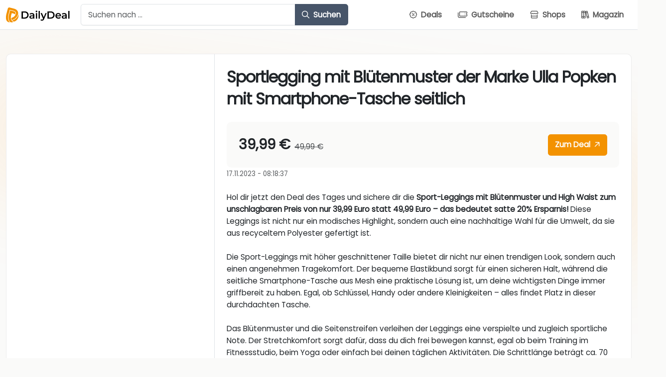

--- FILE ---
content_type: text/html; charset=UTF-8
request_url: https://www.dailydeal.de/deal/sportlegging-mit-bluetenmuster-der-marke-ulla-popken-mit-smartphone-tasche-seitlich/
body_size: 20365
content:
<!DOCTYPE html>
<html class="no-js">

<head>
    <title>Sportlegging mit Blütenmuster der Marke Ulla Popken mit Smartphone-Tasche seitlich - DailyDeal.de</title>
    <meta charset="utf-8">
    <meta http-equiv="X-UA-Compatible" content="IE=edge">
    <meta name="viewport" content="width=device-width, initial-scale=1, shrink-to-fit=no">
    <script type="text/javascript" src="https://mein.clickskeks.at/app.js?apiKey=85939e650d3142aed96751f44f0a5c41e1f6fbca4a007cf6&amp;domain=633ff86cd756ab73a522fb81" referrerpolicy="origin" data-rocket-defer defer></script>

<!-- Suchmaschinen-Optimierung durch Rank Math PRO - https://rankmath.com/ -->
<meta name="description" content="Hol dir jetzt den Deal des Tages und sichere dir die Sport-Leggings mit Blütenmuster und High Waist zum unschlagbaren Preis von nur 39,99 Euro statt 49,99"/>
<meta name="robots" content="follow, index, max-snippet:-1, max-video-preview:-1, max-image-preview:large"/>
<link rel="canonical" href="https://www.dailydeal.de/deal/sportlegging-mit-bluetenmuster-der-marke-ulla-popken-mit-smartphone-tasche-seitlich/" />
<meta property="og:locale" content="de_DE" />
<meta property="og:type" content="article" />
<meta property="og:title" content="Sportlegging mit Blütenmuster der Marke Ulla Popken mit Smartphone-Tasche seitlich - DailyDeal.de" />
<meta property="og:description" content="Hol dir jetzt den Deal des Tages und sichere dir die Sport-Leggings mit Blütenmuster und High Waist zum unschlagbaren Preis von nur 39,99 Euro statt 49,99" />
<meta property="og:url" content="https://www.dailydeal.de/deal/sportlegging-mit-bluetenmuster-der-marke-ulla-popken-mit-smartphone-tasche-seitlich/" />
<meta property="og:site_name" content="DailyDeal.de" />
<meta property="og:updated_time" content="2025-08-07T00:59:15+01:00" />
<meta property="og:image" content="https://www.dailydeal.de/wp-content/uploads/https://assets.ullapopken.de/images/products/807550100_ecom_g_01.jpg" />
<meta property="og:image:secure_url" content="https://www.dailydeal.de/wp-content/uploads/https://assets.ullapopken.de/images/products/807550100_ecom_g_01.jpg" />
<meta property="og:image:width" content="468" />
<meta property="og:image:height" content="702" />
<meta property="og:image:alt" content="Sportlegging mit Blütenmuster der Marke Ulla Popken mit Smartphone-Tasche seitlich" />
<meta property="og:image:type" content="image/jpeg" />
<meta name="twitter:card" content="summary_large_image" />
<meta name="twitter:title" content="Sportlegging mit Blütenmuster der Marke Ulla Popken mit Smartphone-Tasche seitlich - DailyDeal.de" />
<meta name="twitter:description" content="Hol dir jetzt den Deal des Tages und sichere dir die Sport-Leggings mit Blütenmuster und High Waist zum unschlagbaren Preis von nur 39,99 Euro statt 49,99" />
<meta name="twitter:image" content="https://www.dailydeal.de/wp-content/uploads/https://assets.ullapopken.de/images/products/807550100_ecom_g_01.jpg" />
<meta name="twitter:label1" content="Verfasst von" />
<meta name="twitter:data1" content="Manuel" />
<meta name="twitter:label2" content="Lesedauer" />
<meta name="twitter:data2" content="1 Minute" />
<script type="application/ld+json" class="rank-math-schema">{"@context":"https://schema.org","@graph":[{"@type":"BreadcrumbList","@id":"https://www.dailydeal.de/deal/sportlegging-mit-bluetenmuster-der-marke-ulla-popken-mit-smartphone-tasche-seitlich/#breadcrumb","itemListElement":[{"@type":"ListItem","position":"1","item":{"@id":"https://www.dailydeal.de","name":"Startseite"}},{"@type":"ListItem","position":"2","item":{"@id":"https://www.dailydeal.de/deals/","name":"Deals"}},{"@type":"ListItem","position":"3","item":{"@id":"https://www.dailydeal.de/deals/fashion/","name":"Fashion"}},{"@type":"ListItem","position":"4","item":{"@id":"https://www.dailydeal.de/deals/fashion/damenmode/","name":"Damenmode"}},{"@type":"ListItem","position":"5","item":{"@id":"https://www.dailydeal.de/deal/sportlegging-mit-bluetenmuster-der-marke-ulla-popken-mit-smartphone-tasche-seitlich/","name":"Sportlegging mit Bl\u00fctenmuster der Marke Ulla Popken mit Smartphone-Tasche seitlich"}}]}]}</script>
<!-- /Rank Math WordPress SEO Plugin -->


<link rel="alternate" title="oEmbed (JSON)" type="application/json+oembed" href="https://www.dailydeal.de/wp-json/oembed/1.0/embed?url=https%3A%2F%2Fwww.dailydeal.de%2Fdeal%2Fsportlegging-mit-bluetenmuster-der-marke-ulla-popken-mit-smartphone-tasche-seitlich%2F" />
<link rel="alternate" title="oEmbed (XML)" type="text/xml+oembed" href="https://www.dailydeal.de/wp-json/oembed/1.0/embed?url=https%3A%2F%2Fwww.dailydeal.de%2Fdeal%2Fsportlegging-mit-bluetenmuster-der-marke-ulla-popken-mit-smartphone-tasche-seitlich%2F&#038;format=xml" />
<style id='wp-img-auto-sizes-contain-inline-css' type='text/css'>
img:is([sizes=auto i],[sizes^="auto," i]){contain-intrinsic-size:3000px 1500px}
/*# sourceURL=wp-img-auto-sizes-contain-inline-css */
</style>
<style id='wp-emoji-styles-inline-css' type='text/css'>

	img.wp-smiley, img.emoji {
		display: inline !important;
		border: none !important;
		box-shadow: none !important;
		height: 1em !important;
		width: 1em !important;
		margin: 0 0.07em !important;
		vertical-align: -0.1em !important;
		background: none !important;
		padding: 0 !important;
	}
/*# sourceURL=wp-emoji-styles-inline-css */
</style>
<style id='wp-block-library-inline-css' type='text/css'>
:root{--wp-block-synced-color:#7a00df;--wp-block-synced-color--rgb:122,0,223;--wp-bound-block-color:var(--wp-block-synced-color);--wp-editor-canvas-background:#ddd;--wp-admin-theme-color:#007cba;--wp-admin-theme-color--rgb:0,124,186;--wp-admin-theme-color-darker-10:#006ba1;--wp-admin-theme-color-darker-10--rgb:0,107,160.5;--wp-admin-theme-color-darker-20:#005a87;--wp-admin-theme-color-darker-20--rgb:0,90,135;--wp-admin-border-width-focus:2px}@media (min-resolution:192dpi){:root{--wp-admin-border-width-focus:1.5px}}.wp-element-button{cursor:pointer}:root .has-very-light-gray-background-color{background-color:#eee}:root .has-very-dark-gray-background-color{background-color:#313131}:root .has-very-light-gray-color{color:#eee}:root .has-very-dark-gray-color{color:#313131}:root .has-vivid-green-cyan-to-vivid-cyan-blue-gradient-background{background:linear-gradient(135deg,#00d084,#0693e3)}:root .has-purple-crush-gradient-background{background:linear-gradient(135deg,#34e2e4,#4721fb 50%,#ab1dfe)}:root .has-hazy-dawn-gradient-background{background:linear-gradient(135deg,#faaca8,#dad0ec)}:root .has-subdued-olive-gradient-background{background:linear-gradient(135deg,#fafae1,#67a671)}:root .has-atomic-cream-gradient-background{background:linear-gradient(135deg,#fdd79a,#004a59)}:root .has-nightshade-gradient-background{background:linear-gradient(135deg,#330968,#31cdcf)}:root .has-midnight-gradient-background{background:linear-gradient(135deg,#020381,#2874fc)}:root{--wp--preset--font-size--normal:16px;--wp--preset--font-size--huge:42px}.has-regular-font-size{font-size:1em}.has-larger-font-size{font-size:2.625em}.has-normal-font-size{font-size:var(--wp--preset--font-size--normal)}.has-huge-font-size{font-size:var(--wp--preset--font-size--huge)}.has-text-align-center{text-align:center}.has-text-align-left{text-align:left}.has-text-align-right{text-align:right}.has-fit-text{white-space:nowrap!important}#end-resizable-editor-section{display:none}.aligncenter{clear:both}.items-justified-left{justify-content:flex-start}.items-justified-center{justify-content:center}.items-justified-right{justify-content:flex-end}.items-justified-space-between{justify-content:space-between}.screen-reader-text{border:0;clip-path:inset(50%);height:1px;margin:-1px;overflow:hidden;padding:0;position:absolute;width:1px;word-wrap:normal!important}.screen-reader-text:focus{background-color:#ddd;clip-path:none;color:#444;display:block;font-size:1em;height:auto;left:5px;line-height:normal;padding:15px 23px 14px;text-decoration:none;top:5px;width:auto;z-index:100000}html :where(.has-border-color){border-style:solid}html :where([style*=border-top-color]){border-top-style:solid}html :where([style*=border-right-color]){border-right-style:solid}html :where([style*=border-bottom-color]){border-bottom-style:solid}html :where([style*=border-left-color]){border-left-style:solid}html :where([style*=border-width]){border-style:solid}html :where([style*=border-top-width]){border-top-style:solid}html :where([style*=border-right-width]){border-right-style:solid}html :where([style*=border-bottom-width]){border-bottom-style:solid}html :where([style*=border-left-width]){border-left-style:solid}html :where(img[class*=wp-image-]){height:auto;max-width:100%}:where(figure){margin:0 0 1em}html :where(.is-position-sticky){--wp-admin--admin-bar--position-offset:var(--wp-admin--admin-bar--height,0px)}@media screen and (max-width:600px){html :where(.is-position-sticky){--wp-admin--admin-bar--position-offset:0px}}

/*# sourceURL=wp-block-library-inline-css */
</style><style id='wp-block-heading-inline-css' type='text/css'>
h1:where(.wp-block-heading).has-background,h2:where(.wp-block-heading).has-background,h3:where(.wp-block-heading).has-background,h4:where(.wp-block-heading).has-background,h5:where(.wp-block-heading).has-background,h6:where(.wp-block-heading).has-background{padding:1.25em 2.375em}h1.has-text-align-left[style*=writing-mode]:where([style*=vertical-lr]),h1.has-text-align-right[style*=writing-mode]:where([style*=vertical-rl]),h2.has-text-align-left[style*=writing-mode]:where([style*=vertical-lr]),h2.has-text-align-right[style*=writing-mode]:where([style*=vertical-rl]),h3.has-text-align-left[style*=writing-mode]:where([style*=vertical-lr]),h3.has-text-align-right[style*=writing-mode]:where([style*=vertical-rl]),h4.has-text-align-left[style*=writing-mode]:where([style*=vertical-lr]),h4.has-text-align-right[style*=writing-mode]:where([style*=vertical-rl]),h5.has-text-align-left[style*=writing-mode]:where([style*=vertical-lr]),h5.has-text-align-right[style*=writing-mode]:where([style*=vertical-rl]),h6.has-text-align-left[style*=writing-mode]:where([style*=vertical-lr]),h6.has-text-align-right[style*=writing-mode]:where([style*=vertical-rl]){rotate:180deg}
/*# sourceURL=https://www.dailydeal.de/wp-includes/blocks/heading/style.min.css */
</style>
<style id='wp-block-image-inline-css' type='text/css'>
.wp-block-image>a,.wp-block-image>figure>a{display:inline-block}.wp-block-image img{box-sizing:border-box;height:auto;max-width:100%;vertical-align:bottom}@media not (prefers-reduced-motion){.wp-block-image img.hide{visibility:hidden}.wp-block-image img.show{animation:show-content-image .4s}}.wp-block-image[style*=border-radius] img,.wp-block-image[style*=border-radius]>a{border-radius:inherit}.wp-block-image.has-custom-border img{box-sizing:border-box}.wp-block-image.aligncenter{text-align:center}.wp-block-image.alignfull>a,.wp-block-image.alignwide>a{width:100%}.wp-block-image.alignfull img,.wp-block-image.alignwide img{height:auto;width:100%}.wp-block-image .aligncenter,.wp-block-image .alignleft,.wp-block-image .alignright,.wp-block-image.aligncenter,.wp-block-image.alignleft,.wp-block-image.alignright{display:table}.wp-block-image .aligncenter>figcaption,.wp-block-image .alignleft>figcaption,.wp-block-image .alignright>figcaption,.wp-block-image.aligncenter>figcaption,.wp-block-image.alignleft>figcaption,.wp-block-image.alignright>figcaption{caption-side:bottom;display:table-caption}.wp-block-image .alignleft{float:left;margin:.5em 1em .5em 0}.wp-block-image .alignright{float:right;margin:.5em 0 .5em 1em}.wp-block-image .aligncenter{margin-left:auto;margin-right:auto}.wp-block-image :where(figcaption){margin-bottom:1em;margin-top:.5em}.wp-block-image.is-style-circle-mask img{border-radius:9999px}@supports ((-webkit-mask-image:none) or (mask-image:none)) or (-webkit-mask-image:none){.wp-block-image.is-style-circle-mask img{border-radius:0;-webkit-mask-image:url('data:image/svg+xml;utf8,<svg viewBox="0 0 100 100" xmlns="http://www.w3.org/2000/svg"><circle cx="50" cy="50" r="50"/></svg>');mask-image:url('data:image/svg+xml;utf8,<svg viewBox="0 0 100 100" xmlns="http://www.w3.org/2000/svg"><circle cx="50" cy="50" r="50"/></svg>');mask-mode:alpha;-webkit-mask-position:center;mask-position:center;-webkit-mask-repeat:no-repeat;mask-repeat:no-repeat;-webkit-mask-size:contain;mask-size:contain}}:root :where(.wp-block-image.is-style-rounded img,.wp-block-image .is-style-rounded img){border-radius:9999px}.wp-block-image figure{margin:0}.wp-lightbox-container{display:flex;flex-direction:column;position:relative}.wp-lightbox-container img{cursor:zoom-in}.wp-lightbox-container img:hover+button{opacity:1}.wp-lightbox-container button{align-items:center;backdrop-filter:blur(16px) saturate(180%);background-color:#5a5a5a40;border:none;border-radius:4px;cursor:zoom-in;display:flex;height:20px;justify-content:center;opacity:0;padding:0;position:absolute;right:16px;text-align:center;top:16px;width:20px;z-index:100}@media not (prefers-reduced-motion){.wp-lightbox-container button{transition:opacity .2s ease}}.wp-lightbox-container button:focus-visible{outline:3px auto #5a5a5a40;outline:3px auto -webkit-focus-ring-color;outline-offset:3px}.wp-lightbox-container button:hover{cursor:pointer;opacity:1}.wp-lightbox-container button:focus{opacity:1}.wp-lightbox-container button:focus,.wp-lightbox-container button:hover,.wp-lightbox-container button:not(:hover):not(:active):not(.has-background){background-color:#5a5a5a40;border:none}.wp-lightbox-overlay{box-sizing:border-box;cursor:zoom-out;height:100vh;left:0;overflow:hidden;position:fixed;top:0;visibility:hidden;width:100%;z-index:100000}.wp-lightbox-overlay .close-button{align-items:center;cursor:pointer;display:flex;justify-content:center;min-height:40px;min-width:40px;padding:0;position:absolute;right:calc(env(safe-area-inset-right) + 16px);top:calc(env(safe-area-inset-top) + 16px);z-index:5000000}.wp-lightbox-overlay .close-button:focus,.wp-lightbox-overlay .close-button:hover,.wp-lightbox-overlay .close-button:not(:hover):not(:active):not(.has-background){background:none;border:none}.wp-lightbox-overlay .lightbox-image-container{height:var(--wp--lightbox-container-height);left:50%;overflow:hidden;position:absolute;top:50%;transform:translate(-50%,-50%);transform-origin:top left;width:var(--wp--lightbox-container-width);z-index:9999999999}.wp-lightbox-overlay .wp-block-image{align-items:center;box-sizing:border-box;display:flex;height:100%;justify-content:center;margin:0;position:relative;transform-origin:0 0;width:100%;z-index:3000000}.wp-lightbox-overlay .wp-block-image img{height:var(--wp--lightbox-image-height);min-height:var(--wp--lightbox-image-height);min-width:var(--wp--lightbox-image-width);width:var(--wp--lightbox-image-width)}.wp-lightbox-overlay .wp-block-image figcaption{display:none}.wp-lightbox-overlay button{background:none;border:none}.wp-lightbox-overlay .scrim{background-color:#fff;height:100%;opacity:.9;position:absolute;width:100%;z-index:2000000}.wp-lightbox-overlay.active{visibility:visible}@media not (prefers-reduced-motion){.wp-lightbox-overlay.active{animation:turn-on-visibility .25s both}.wp-lightbox-overlay.active img{animation:turn-on-visibility .35s both}.wp-lightbox-overlay.show-closing-animation:not(.active){animation:turn-off-visibility .35s both}.wp-lightbox-overlay.show-closing-animation:not(.active) img{animation:turn-off-visibility .25s both}.wp-lightbox-overlay.zoom.active{animation:none;opacity:1;visibility:visible}.wp-lightbox-overlay.zoom.active .lightbox-image-container{animation:lightbox-zoom-in .4s}.wp-lightbox-overlay.zoom.active .lightbox-image-container img{animation:none}.wp-lightbox-overlay.zoom.active .scrim{animation:turn-on-visibility .4s forwards}.wp-lightbox-overlay.zoom.show-closing-animation:not(.active){animation:none}.wp-lightbox-overlay.zoom.show-closing-animation:not(.active) .lightbox-image-container{animation:lightbox-zoom-out .4s}.wp-lightbox-overlay.zoom.show-closing-animation:not(.active) .lightbox-image-container img{animation:none}.wp-lightbox-overlay.zoom.show-closing-animation:not(.active) .scrim{animation:turn-off-visibility .4s forwards}}@keyframes show-content-image{0%{visibility:hidden}99%{visibility:hidden}to{visibility:visible}}@keyframes turn-on-visibility{0%{opacity:0}to{opacity:1}}@keyframes turn-off-visibility{0%{opacity:1;visibility:visible}99%{opacity:0;visibility:visible}to{opacity:0;visibility:hidden}}@keyframes lightbox-zoom-in{0%{transform:translate(calc((-100vw + var(--wp--lightbox-scrollbar-width))/2 + var(--wp--lightbox-initial-left-position)),calc(-50vh + var(--wp--lightbox-initial-top-position))) scale(var(--wp--lightbox-scale))}to{transform:translate(-50%,-50%) scale(1)}}@keyframes lightbox-zoom-out{0%{transform:translate(-50%,-50%) scale(1);visibility:visible}99%{visibility:visible}to{transform:translate(calc((-100vw + var(--wp--lightbox-scrollbar-width))/2 + var(--wp--lightbox-initial-left-position)),calc(-50vh + var(--wp--lightbox-initial-top-position))) scale(var(--wp--lightbox-scale));visibility:hidden}}
/*# sourceURL=https://www.dailydeal.de/wp-includes/blocks/image/style.min.css */
</style>
<style id='wp-block-columns-inline-css' type='text/css'>
.wp-block-columns{box-sizing:border-box;display:flex;flex-wrap:wrap!important}@media (min-width:782px){.wp-block-columns{flex-wrap:nowrap!important}}.wp-block-columns{align-items:normal!important}.wp-block-columns.are-vertically-aligned-top{align-items:flex-start}.wp-block-columns.are-vertically-aligned-center{align-items:center}.wp-block-columns.are-vertically-aligned-bottom{align-items:flex-end}@media (max-width:781px){.wp-block-columns:not(.is-not-stacked-on-mobile)>.wp-block-column{flex-basis:100%!important}}@media (min-width:782px){.wp-block-columns:not(.is-not-stacked-on-mobile)>.wp-block-column{flex-basis:0;flex-grow:1}.wp-block-columns:not(.is-not-stacked-on-mobile)>.wp-block-column[style*=flex-basis]{flex-grow:0}}.wp-block-columns.is-not-stacked-on-mobile{flex-wrap:nowrap!important}.wp-block-columns.is-not-stacked-on-mobile>.wp-block-column{flex-basis:0;flex-grow:1}.wp-block-columns.is-not-stacked-on-mobile>.wp-block-column[style*=flex-basis]{flex-grow:0}:where(.wp-block-columns){margin-bottom:1.75em}:where(.wp-block-columns.has-background){padding:1.25em 2.375em}.wp-block-column{flex-grow:1;min-width:0;overflow-wrap:break-word;word-break:break-word}.wp-block-column.is-vertically-aligned-top{align-self:flex-start}.wp-block-column.is-vertically-aligned-center{align-self:center}.wp-block-column.is-vertically-aligned-bottom{align-self:flex-end}.wp-block-column.is-vertically-aligned-stretch{align-self:stretch}.wp-block-column.is-vertically-aligned-bottom,.wp-block-column.is-vertically-aligned-center,.wp-block-column.is-vertically-aligned-top{width:100%}
/*# sourceURL=https://www.dailydeal.de/wp-includes/blocks/columns/style.min.css */
</style>
<style id='wp-block-paragraph-inline-css' type='text/css'>
.is-small-text{font-size:.875em}.is-regular-text{font-size:1em}.is-large-text{font-size:2.25em}.is-larger-text{font-size:3em}.has-drop-cap:not(:focus):first-letter{float:left;font-size:8.4em;font-style:normal;font-weight:100;line-height:.68;margin:.05em .1em 0 0;text-transform:uppercase}body.rtl .has-drop-cap:not(:focus):first-letter{float:none;margin-left:.1em}p.has-drop-cap.has-background{overflow:hidden}:root :where(p.has-background){padding:1.25em 2.375em}:where(p.has-text-color:not(.has-link-color)) a{color:inherit}p.has-text-align-left[style*="writing-mode:vertical-lr"],p.has-text-align-right[style*="writing-mode:vertical-rl"]{rotate:180deg}
/*# sourceURL=https://www.dailydeal.de/wp-includes/blocks/paragraph/style.min.css */
</style>
<style id='global-styles-inline-css' type='text/css'>
:root{--wp--preset--aspect-ratio--square: 1;--wp--preset--aspect-ratio--4-3: 4/3;--wp--preset--aspect-ratio--3-4: 3/4;--wp--preset--aspect-ratio--3-2: 3/2;--wp--preset--aspect-ratio--2-3: 2/3;--wp--preset--aspect-ratio--16-9: 16/9;--wp--preset--aspect-ratio--9-16: 9/16;--wp--preset--color--black: #000000;--wp--preset--color--cyan-bluish-gray: #abb8c3;--wp--preset--color--white: #ffffff;--wp--preset--color--pale-pink: #f78da7;--wp--preset--color--vivid-red: #cf2e2e;--wp--preset--color--luminous-vivid-orange: #ff6900;--wp--preset--color--luminous-vivid-amber: #fcb900;--wp--preset--color--light-green-cyan: #7bdcb5;--wp--preset--color--vivid-green-cyan: #00d084;--wp--preset--color--pale-cyan-blue: #8ed1fc;--wp--preset--color--vivid-cyan-blue: #0693e3;--wp--preset--color--vivid-purple: #9b51e0;--wp--preset--gradient--vivid-cyan-blue-to-vivid-purple: linear-gradient(135deg,rgb(6,147,227) 0%,rgb(155,81,224) 100%);--wp--preset--gradient--light-green-cyan-to-vivid-green-cyan: linear-gradient(135deg,rgb(122,220,180) 0%,rgb(0,208,130) 100%);--wp--preset--gradient--luminous-vivid-amber-to-luminous-vivid-orange: linear-gradient(135deg,rgb(252,185,0) 0%,rgb(255,105,0) 100%);--wp--preset--gradient--luminous-vivid-orange-to-vivid-red: linear-gradient(135deg,rgb(255,105,0) 0%,rgb(207,46,46) 100%);--wp--preset--gradient--very-light-gray-to-cyan-bluish-gray: linear-gradient(135deg,rgb(238,238,238) 0%,rgb(169,184,195) 100%);--wp--preset--gradient--cool-to-warm-spectrum: linear-gradient(135deg,rgb(74,234,220) 0%,rgb(151,120,209) 20%,rgb(207,42,186) 40%,rgb(238,44,130) 60%,rgb(251,105,98) 80%,rgb(254,248,76) 100%);--wp--preset--gradient--blush-light-purple: linear-gradient(135deg,rgb(255,206,236) 0%,rgb(152,150,240) 100%);--wp--preset--gradient--blush-bordeaux: linear-gradient(135deg,rgb(254,205,165) 0%,rgb(254,45,45) 50%,rgb(107,0,62) 100%);--wp--preset--gradient--luminous-dusk: linear-gradient(135deg,rgb(255,203,112) 0%,rgb(199,81,192) 50%,rgb(65,88,208) 100%);--wp--preset--gradient--pale-ocean: linear-gradient(135deg,rgb(255,245,203) 0%,rgb(182,227,212) 50%,rgb(51,167,181) 100%);--wp--preset--gradient--electric-grass: linear-gradient(135deg,rgb(202,248,128) 0%,rgb(113,206,126) 100%);--wp--preset--gradient--midnight: linear-gradient(135deg,rgb(2,3,129) 0%,rgb(40,116,252) 100%);--wp--preset--font-size--small: 13px;--wp--preset--font-size--medium: 20px;--wp--preset--font-size--large: 36px;--wp--preset--font-size--x-large: 42px;--wp--preset--spacing--20: 0.44rem;--wp--preset--spacing--30: 0.67rem;--wp--preset--spacing--40: 1rem;--wp--preset--spacing--50: 1.5rem;--wp--preset--spacing--60: 2.25rem;--wp--preset--spacing--70: 3.38rem;--wp--preset--spacing--80: 5.06rem;--wp--preset--shadow--natural: 6px 6px 9px rgba(0, 0, 0, 0.2);--wp--preset--shadow--deep: 12px 12px 50px rgba(0, 0, 0, 0.4);--wp--preset--shadow--sharp: 6px 6px 0px rgba(0, 0, 0, 0.2);--wp--preset--shadow--outlined: 6px 6px 0px -3px rgb(255, 255, 255), 6px 6px rgb(0, 0, 0);--wp--preset--shadow--crisp: 6px 6px 0px rgb(0, 0, 0);}:where(.is-layout-flex){gap: 0.5em;}:where(.is-layout-grid){gap: 0.5em;}body .is-layout-flex{display: flex;}.is-layout-flex{flex-wrap: wrap;align-items: center;}.is-layout-flex > :is(*, div){margin: 0;}body .is-layout-grid{display: grid;}.is-layout-grid > :is(*, div){margin: 0;}:where(.wp-block-columns.is-layout-flex){gap: 2em;}:where(.wp-block-columns.is-layout-grid){gap: 2em;}:where(.wp-block-post-template.is-layout-flex){gap: 1.25em;}:where(.wp-block-post-template.is-layout-grid){gap: 1.25em;}.has-black-color{color: var(--wp--preset--color--black) !important;}.has-cyan-bluish-gray-color{color: var(--wp--preset--color--cyan-bluish-gray) !important;}.has-white-color{color: var(--wp--preset--color--white) !important;}.has-pale-pink-color{color: var(--wp--preset--color--pale-pink) !important;}.has-vivid-red-color{color: var(--wp--preset--color--vivid-red) !important;}.has-luminous-vivid-orange-color{color: var(--wp--preset--color--luminous-vivid-orange) !important;}.has-luminous-vivid-amber-color{color: var(--wp--preset--color--luminous-vivid-amber) !important;}.has-light-green-cyan-color{color: var(--wp--preset--color--light-green-cyan) !important;}.has-vivid-green-cyan-color{color: var(--wp--preset--color--vivid-green-cyan) !important;}.has-pale-cyan-blue-color{color: var(--wp--preset--color--pale-cyan-blue) !important;}.has-vivid-cyan-blue-color{color: var(--wp--preset--color--vivid-cyan-blue) !important;}.has-vivid-purple-color{color: var(--wp--preset--color--vivid-purple) !important;}.has-black-background-color{background-color: var(--wp--preset--color--black) !important;}.has-cyan-bluish-gray-background-color{background-color: var(--wp--preset--color--cyan-bluish-gray) !important;}.has-white-background-color{background-color: var(--wp--preset--color--white) !important;}.has-pale-pink-background-color{background-color: var(--wp--preset--color--pale-pink) !important;}.has-vivid-red-background-color{background-color: var(--wp--preset--color--vivid-red) !important;}.has-luminous-vivid-orange-background-color{background-color: var(--wp--preset--color--luminous-vivid-orange) !important;}.has-luminous-vivid-amber-background-color{background-color: var(--wp--preset--color--luminous-vivid-amber) !important;}.has-light-green-cyan-background-color{background-color: var(--wp--preset--color--light-green-cyan) !important;}.has-vivid-green-cyan-background-color{background-color: var(--wp--preset--color--vivid-green-cyan) !important;}.has-pale-cyan-blue-background-color{background-color: var(--wp--preset--color--pale-cyan-blue) !important;}.has-vivid-cyan-blue-background-color{background-color: var(--wp--preset--color--vivid-cyan-blue) !important;}.has-vivid-purple-background-color{background-color: var(--wp--preset--color--vivid-purple) !important;}.has-black-border-color{border-color: var(--wp--preset--color--black) !important;}.has-cyan-bluish-gray-border-color{border-color: var(--wp--preset--color--cyan-bluish-gray) !important;}.has-white-border-color{border-color: var(--wp--preset--color--white) !important;}.has-pale-pink-border-color{border-color: var(--wp--preset--color--pale-pink) !important;}.has-vivid-red-border-color{border-color: var(--wp--preset--color--vivid-red) !important;}.has-luminous-vivid-orange-border-color{border-color: var(--wp--preset--color--luminous-vivid-orange) !important;}.has-luminous-vivid-amber-border-color{border-color: var(--wp--preset--color--luminous-vivid-amber) !important;}.has-light-green-cyan-border-color{border-color: var(--wp--preset--color--light-green-cyan) !important;}.has-vivid-green-cyan-border-color{border-color: var(--wp--preset--color--vivid-green-cyan) !important;}.has-pale-cyan-blue-border-color{border-color: var(--wp--preset--color--pale-cyan-blue) !important;}.has-vivid-cyan-blue-border-color{border-color: var(--wp--preset--color--vivid-cyan-blue) !important;}.has-vivid-purple-border-color{border-color: var(--wp--preset--color--vivid-purple) !important;}.has-vivid-cyan-blue-to-vivid-purple-gradient-background{background: var(--wp--preset--gradient--vivid-cyan-blue-to-vivid-purple) !important;}.has-light-green-cyan-to-vivid-green-cyan-gradient-background{background: var(--wp--preset--gradient--light-green-cyan-to-vivid-green-cyan) !important;}.has-luminous-vivid-amber-to-luminous-vivid-orange-gradient-background{background: var(--wp--preset--gradient--luminous-vivid-amber-to-luminous-vivid-orange) !important;}.has-luminous-vivid-orange-to-vivid-red-gradient-background{background: var(--wp--preset--gradient--luminous-vivid-orange-to-vivid-red) !important;}.has-very-light-gray-to-cyan-bluish-gray-gradient-background{background: var(--wp--preset--gradient--very-light-gray-to-cyan-bluish-gray) !important;}.has-cool-to-warm-spectrum-gradient-background{background: var(--wp--preset--gradient--cool-to-warm-spectrum) !important;}.has-blush-light-purple-gradient-background{background: var(--wp--preset--gradient--blush-light-purple) !important;}.has-blush-bordeaux-gradient-background{background: var(--wp--preset--gradient--blush-bordeaux) !important;}.has-luminous-dusk-gradient-background{background: var(--wp--preset--gradient--luminous-dusk) !important;}.has-pale-ocean-gradient-background{background: var(--wp--preset--gradient--pale-ocean) !important;}.has-electric-grass-gradient-background{background: var(--wp--preset--gradient--electric-grass) !important;}.has-midnight-gradient-background{background: var(--wp--preset--gradient--midnight) !important;}.has-small-font-size{font-size: var(--wp--preset--font-size--small) !important;}.has-medium-font-size{font-size: var(--wp--preset--font-size--medium) !important;}.has-large-font-size{font-size: var(--wp--preset--font-size--large) !important;}.has-x-large-font-size{font-size: var(--wp--preset--font-size--x-large) !important;}
:where(.wp-block-columns.is-layout-flex){gap: 2em;}:where(.wp-block-columns.is-layout-grid){gap: 2em;}
/*# sourceURL=global-styles-inline-css */
</style>
<style id='core-block-supports-inline-css' type='text/css'>
.wp-container-core-columns-is-layout-9d6595d7{flex-wrap:nowrap;}
/*# sourceURL=core-block-supports-inline-css */
</style>

<style id='classic-theme-styles-inline-css' type='text/css'>
/*! This file is auto-generated */
.wp-block-button__link{color:#fff;background-color:#32373c;border-radius:9999px;box-shadow:none;text-decoration:none;padding:calc(.667em + 2px) calc(1.333em + 2px);font-size:1.125em}.wp-block-file__button{background:#32373c;color:#fff;text-decoration:none}
/*# sourceURL=/wp-includes/css/classic-themes.min.css */
</style>
<link data-minify="1" rel='stylesheet' id='fonts-css' href='https://www.dailydeal.de/wp-content/cache/min/1/wp-content/themes/dealtheme/dist/css/fonts.min.css?ver=1765583721' type='text/css' media='' />
<link data-minify="1" rel='stylesheet' id='font-awesome-css' href='https://www.dailydeal.de/wp-content/cache/min/1/wp-content/themes/dealtheme/dist/css/font-awesome.min.css?ver=1765583721' type='text/css' media='' />
<link rel='stylesheet' id='bootstrap-css' href='https://www.dailydeal.de/wp-content/themes/dealtheme/dist/css/bootstrap.min.css?ver=1.0.4' type='text/css' media='' />
<link data-minify="1" rel='stylesheet' id='bootstrap-toc-css' href='https://www.dailydeal.de/wp-content/cache/min/1/wp-content/themes/dealtheme/assets/frontend/css/bootstrap-toc.css?ver=1765583721' type='text/css' media='' />
<link rel='stylesheet' id='select2-css' href='https://www.dailydeal.de/wp-content/themes/dealtheme/dist/css/select2.min.css?ver=1.0.4' type='text/css' media='' />
<link data-minify="1" rel='stylesheet' id='dealtheme-main-css' href='https://www.dailydeal.de/wp-content/cache/min/1/wp-content/themes/dealtheme/assets/frontend/css/main.css?ver=1765583721' type='text/css' media='' />
<link data-minify="1" rel='stylesheet' id='dealtheme-spinner-css' href='https://www.dailydeal.de/wp-content/cache/min/1/wp-content/themes/dealtheme/assets/frontend/css/spinner.css?ver=1765583721' type='text/css' media='' />
<style id='block-visibility-screen-size-styles-inline-css' type='text/css'>
/* Large screens (desktops, 992px and up) */
@media ( min-width: 992px ) {
	.block-visibility-hide-large-screen {
		display: none !important;
	}
}

/* Medium screens (tablets, between 768px and 992px) */
@media ( min-width: 768px ) and ( max-width: 991.98px ) {
	.block-visibility-hide-medium-screen {
		display: none !important;
	}
}

/* Small screens (mobile devices, less than 768px) */
@media ( max-width: 767.98px ) {
	.block-visibility-hide-small-screen {
		display: none !important;
	}
}
/*# sourceURL=block-visibility-screen-size-styles-inline-css */
</style>
<script type="text/javascript" src="https://www.dailydeal.de/wp-includes/js/jquery/jquery.min.js?ver=3.7.1" id="jquery-core-js"></script>
<script type="text/javascript" src="https://www.dailydeal.de/wp-includes/js/jquery/jquery-migrate.min.js?ver=3.4.1" id="jquery-migrate-js" data-rocket-defer defer></script>
<link rel="https://api.w.org/" href="https://www.dailydeal.de/wp-json/" /><link rel="alternate" title="JSON" type="application/json" href="https://www.dailydeal.de/wp-json/wp/v2/product/29408" /><script type="application/ld+json">{"@context":"https://schema.org","@graph":[{"@type":"Organization","@id":"https://www.dailydeal.de/#organization","name":"DailyDeal.de"},{"@type":"WebSite","@id":"https://www.dailydeal.de/#website","url":"https://www.dailydeal.de","name":"DailyDeal.de","publisher":{"@id":"https://www.dailydeal.de/#organization"},"inLanguage":"de"},{"@type":"ImageObject","@id":"https://www.dailydeal.de/wp-content/uploads/https://assets.ullapopken.de/images/products/807550100_ecom_g_01.jpg","url":"https://www.dailydeal.de/wp-content/uploads/https://assets.ullapopken.de/images/products/807550100_ecom_g_01.jpg","width":"468","height":"702","caption":"Sportlegging mit Blütenmuster der Marke Ulla Popken mit Smartphone-Tasche seitlich","inLanguage":"de"},{"@type":"ItemPage","@id":"https://www.dailydeal.de/deal/sportlegging-mit-bluetenmuster-der-marke-ulla-popken-mit-smartphone-tasche-seitlich/#webpage","url":"https://www.dailydeal.de/deal/sportlegging-mit-bluetenmuster-der-marke-ulla-popken-mit-smartphone-tasche-seitlich/","name":"Sportlegging mit Blütenmuster der Marke Ulla Popken mit Smartphone-Tasche seitlich","datePublished":"2023-11-17T07:18:37+00:00","dateModified":"2025-08-06T23:59:15+00:00","isPartOf":{"@id":"https://www.dailydeal.de/#website"},"inLanguage":"de","primaryImageOfPage":{"@id":"https://www.dailydeal.de/wp-content/uploads/https://assets.ullapopken.de/images/products/807550100_ecom_g_01.jpg"}},{"@type":"Product","brand":{"@type":"Brand","name":"Ulla Popken"},"name":"Sportlegging mit Blütenmuster der Marke Ulla Popken mit Smartphone-Tasche seitlich","description":"Hol dir jetzt den Deal des Tages und sichere dir die Sport-Leggings mit Blütenmuster und High Waist zum unschlagbaren Preis von nur 39,99 Euro statt 49,99 Euro – das bedeutet satte 20% Ersparnis! Diese Leggings ist nicht nur ein modisches Highlight, sondern auch eine nachhaltige Wahl für die Umwelt, da sie aus recyceltem Polyester gefertigt ist. Die Sport-Leggings mit höher geschnittener Taille bietet dir nicht nur einen trendigen Look, sondern auch einen angenehmen Tragekomfort. Der bequeme Elastikbund sorgt für einen sicheren Halt, während die seitliche Smartphone-Tasche aus Mesh eine praktische Lösung ist, um deine wichtigsten Dinge immer griffbereit zu haben. Egal, ob Schlüssel, Handy oder andere Kleinigkeiten – alles findet Platz in dieser durchdachten Tasche. Das Blütenmuster und die Seitenstreifen verleihen der Leggings eine verspielte und zugleich sportliche Note. Der Stretchkomfort sorgt dafür, dass du dich frei bewegen kannst, egal ob beim Training im Fitnessstudio, beim Yoga oder einfach bei deinen täglichen Aktivitäten. Die Schrittlänge beträgt ca. 70 cm und gewährleistet eine optimale Passform. Das Besondere an dieser Leggings ist jedoch nicht nur ihr stylisches Design, sondern auch ihr Beitrag zum Umweltschutz. Das recycelte Polyester macht diese Sport-Leggings zu einer nachhaltigen Wahl, die nicht nur gut für dich, sondern auch für die Umwelt ist. Greif jetzt zu und sichere dir diese Sport-Leggings zum unschlagbaren Preis. Genieße nicht nur den Tragekomfort und das modische Design, sondern auch das gute Gefühl, einen Beitrag zum Umweltschutz zu leisten. Hol sie dir jetzt und mach dich bereit für dein nächstes Workout in Style!","sku":29408,"category":"Deals","mainEntityOfPage":{"@id":"https://www.dailydeal.de/deal/sportlegging-mit-bluetenmuster-der-marke-ulla-popken-mit-smartphone-tasche-seitlich/#webpage"},"image":[{"@type":"ImageObject","@id":"https://www.dailydeal.de/wp-content/uploads/https://assets.ullapopken.de/images/products/807550100_ecom_g_01.jpg","url":"https://www.dailydeal.de/wp-content/uploads/https://assets.ullapopken.de/images/products/807550100_ecom_g_01.jpg","width":"468","height":"702","caption":"Sportlegging mit Blütenmuster der Marke Ulla Popken mit Smartphone-Tasche seitlich","inLanguage":"de"}],"offers":{"@type":"Offer","price":"39.99","priceCurrency":"EUR","availability":"https://schema.org/InStock","itemCondition":"https://schema.org/NewCondition","url":"https://www.dailydeal.de/deal/sportlegging-mit-bluetenmuster-der-marke-ulla-popken-mit-smartphone-tasche-seitlich/","seller":{"@type":"Organization","@id":"https://www.dailydeal.de/#organization","name":"DailyDeal.de","url":"https://www.dailydeal.de","logo":""}},"@id":"https://www.dailydeal.de/deal/sportlegging-mit-bluetenmuster-der-marke-ulla-popken-mit-smartphone-tasche-seitlich/#richSnippet"}]}</script>
<link rel="icon" href="https://www.dailydeal.de/wp-content/uploads/2021/10/cropped-cropped-cropped-favicon-1-32x32.png" sizes="32x32" />
<link rel="icon" href="https://www.dailydeal.de/wp-content/uploads/2021/10/cropped-cropped-cropped-favicon-1-192x192.png" sizes="192x192" />
<link rel="apple-touch-icon" href="https://www.dailydeal.de/wp-content/uploads/2021/10/cropped-cropped-cropped-favicon-1-180x180.png" />
<meta name="msapplication-TileImage" content="https://www.dailydeal.de/wp-content/uploads/2021/10/cropped-cropped-cropped-favicon-1-270x270.png" />
<noscript><style id="rocket-lazyload-nojs-css">.rll-youtube-player, [data-lazy-src]{display:none !important;}</style></noscript><meta name="generator" content="WP Rocket 3.20.2" data-wpr-features="wpr_defer_js wpr_minify_js wpr_lazyload_images wpr_minify_css wpr_desktop" /></head>


<body class="wp-singular product-template-default single single-product postid-29408 wp-theme-dealtheme bg-light design_eastern">

    
    <header data-rocket-location-hash="8b2c08f9de5b3816d3baeeb224f8d297" class="header py-2 bg-white border-bottom  position-relative" style="z-index: 50;">
        <div data-rocket-location-hash="6005da2017e5fd3302f88d75d9af55c2" class="container">
            <div data-rocket-location-hash="2c6784bf385de14bc1518b281b681b67" class="d-flex align-items-center justify-content-between position-relative gap-4">
                <a class="navbar-brand d-flex align-items-center gap-2" href="https://www.dailydeal.de/">
                                        <img src="data:image/svg+xml,%3Csvg%20xmlns='http://www.w3.org/2000/svg'%20viewBox='0%200%200%200'%3E%3C/svg%3E" style="max-height: 30px;" data-lazy-src="https://www.dailydeal.de/wp-content/themes/dealtheme/assets/frontend/images/dailydeal-logo.svg" /><noscript><img src="https://www.dailydeal.de/wp-content/themes/dealtheme/assets/frontend/images/dailydeal-logo.svg" style="max-height: 30px;" /></noscript>
                </a>

                <div class="flex-grow-1 d-none d-sm-block">
                            <div class="search-form-container">
            <form class="input-group" role="search" method="get" id="searchform" action="https://www.dailydeal.de/">
                <input type="text" class="form-control" placeholder="Suchen nach ..." value="" aria-label="Example text with button addon" aria-describedby="button-addon1" name="s" id="search">
                <div class="search-suggest-container bg-white rounded p-1 shadow"></div>
                <button type="submit" class="btn btn-dark"><i class="fa-regular fa-magnifying-glass me-1"></i> Suchen</button>
            </form>
        </div>

                </div>

                
<nav class="navbar  navbar-expand-lg d-none d-lg-flex flex-grow-1 justify-content-end">
    <ul class="navbar-nav d-flex gap-3">

        <li class="nav-item menu-item ">
            <a href="https://www.dailydeal.de/deals/" class="nav-link text-nowrap " target=""><span class="position-relative"><i class="fa-regular fa-badge-percent me-1"></i> Deals</span></a>
        </li>

        <li class="nav-item menu-item">
            <a href="https://www.dailydeal.de/gutscheine/" class="nav-link text-nowrap "><span class="position-relative"><i class="fa-regular fa-tickets-perforated me-1"></i> Gutscheine</span></a>
        </li>

        <li class="nav-item menu-item ">
            <a href="https://www.dailydeal.de/shops/" class="nav-link text-nowrap " target=""><span class="position-relative"><i class="fa-regular fa-store me-1"></i> Shops</span></a>
        </li>

        <li class="nav-item menu-item ">
            <a href="https://www.dailydeal.de/magazin/" class="nav-link text-nowrap " target=""><span class="position-relative"><i class="fa-regular fa-books me-1"></i> Magazin</span></a>
        </li>

    </ul>
</nav>
                <div class="d-flex align-items-center gap-3 d-lg-none">
                                        <button type="button" class="btn btn-link text-dark" data-bs-toggle="modal" data-bs-target="#menu-modal"><i class="fa-regular fa-bars fs-4"></i></button>
                </div>
            </div>

            <div data-rocket-location-hash="094dc3ec8dad025918a9bb32adb666d2" class="d-sm-none">
                        <div class="search-form-container">
            <form class="input-group" role="search" method="get" id="searchform" action="https://www.dailydeal.de/">
                <input type="text" class="form-control" placeholder="Suchen nach ..." value="" aria-label="Example text with button addon" aria-describedby="button-addon1" name="s" id="search">
                <div class="search-suggest-container bg-white rounded p-1 shadow"></div>
                <button type="submit" class="btn btn-dark"><i class="fa-regular fa-magnifying-glass me-1"></i> Suchen</button>
            </form>
        </div>

            </div>
        </div>
    </header>

    
    <script>
        (function() {
            const countdownEl = document.getElementById('black-week-countdown');
            if (!countdownEl) return;

            const headingEl = document.getElementById('black-week-heading');
            const endDate = new Date(countdownEl.dataset.countdown).getTime();

            function updateCountdown() {
                const now = new Date().getTime();
                const distance = endDate - now;

                if (distance < 0) {
                    if (headingEl) headingEl.style.display = 'none';
                    countdownEl.innerHTML = '<span class="text-warning">Black Friday 2025</span>';
                    return;
                }

                const days = Math.floor(distance / (1000 * 60 * 60 * 24));
                const hours = Math.floor((distance % (1000 * 60 * 60 * 24)) / (1000 * 60 * 60));
                const minutes = Math.floor((distance % (1000 * 60 * 60)) / (1000 * 60));
                const seconds = Math.floor((distance % (1000 * 60)) / 1000);

                countdownEl.querySelector('.days').textContent = String(days).padStart(2, '0');
                countdownEl.querySelector('.hours').textContent = String(hours).padStart(2, '0');
                countdownEl.querySelector('.minutes').textContent = String(minutes).padStart(2, '0');
                countdownEl.querySelector('.seconds').textContent = String(seconds).padStart(2, '0');

                // Pulse animation on seconds
                const secondsEl = countdownEl.querySelector('.seconds');
                secondsEl.style.transform = 'scale(1.1)';
                setTimeout(() => {
                    secondsEl.style.transform = 'scale(1)';
                }, 200);
            }

            updateCountdown();
            setInterval(updateCountdown, 1000);
        })();
    </script>


<main data-rocket-location-hash="d886ed0f61942eb2122a928a539b0004" class="deal-single">
    <div data-rocket-location-hash="ff673b33381660ce85834596da435610" class="container py-5">
        <div class="card card-highlight" >
            <div class="row g-0">
                <div class="col-lg-4 border-end">
                    
                                            <div class="p-5">

                            <img width="200" height="300" src="data:image/svg+xml,%3Csvg%20xmlns='http://www.w3.org/2000/svg'%20viewBox='0%200%20200%20300'%3E%3C/svg%3E" class="img-fluid wp-post-image" alt="" style="object-fit: contain; object-position: center;" decoding="async" fetchpriority="high" data-lazy-src="https://assets.ullapopken.de/images/products/807550100_ecom_g_01.jpg" /><noscript><img width="200" height="300" src="https://assets.ullapopken.de/images/products/807550100_ecom_g_01.jpg" class="img-fluid wp-post-image" alt="" style="object-fit: contain; object-position: center;" decoding="async" fetchpriority="high" /></noscript>                        </div>

                                    </div>
                <div class="col-lg-8">
                    <div class="px-4 py-4">
                        <h1 class="mt-0">Sportlegging mit Blütenmuster der Marke Ulla Popken mit Smartphone-Tasche seitlich</h1>

                                                    <div class="mt-4 bg-light rounded p-4 d-flex align-items-center justify-content-between">
                                <div class="d-lg-flex align-items-baseline">
                                    <div class="new-price me-2">39,99 €</div>
                                    <div class="default-price">49,99 €</div>
                                </div>

                                <a href="" target="_blank" rel="nofollow sponsored" class="btn btn-warning">Zum Deal <i class="fa-regular fa-arrow-up-right ms-1"></i></a>
                            </div>
                                                        <div class=""><small class="text-muted">17.11.2023 - 08:18:37</small></div>

                        
                        <div class="my-4">Hol dir jetzt den Deal des Tages und sichere dir die <strong>Sport-Leggings mit Blütenmuster und High Waist zum unschlagbaren Preis von nur 39,99 Euro statt 49,99 Euro – das bedeutet satte 20% Ersparnis!</strong> Diese Leggings ist nicht nur ein modisches Highlight, sondern auch eine nachhaltige Wahl für die Umwelt, da sie aus recyceltem Polyester gefertigt ist.<br />
<br />
Die Sport-Leggings mit höher geschnittener Taille bietet dir nicht nur einen trendigen Look, sondern auch einen angenehmen Tragekomfort. Der bequeme Elastikbund sorgt für einen sicheren Halt, während die seitliche Smartphone-Tasche aus Mesh eine praktische Lösung ist, um deine wichtigsten Dinge immer griffbereit zu haben. Egal, ob Schlüssel, Handy oder andere Kleinigkeiten – alles findet Platz in dieser durchdachten Tasche.<br />
<br />
Das Blütenmuster und die Seitenstreifen verleihen der Leggings eine verspielte und zugleich sportliche Note. Der Stretchkomfort sorgt dafür, dass du dich frei bewegen kannst, egal ob beim Training im Fitnessstudio, beim Yoga oder einfach bei deinen täglichen Aktivitäten. Die Schrittlänge beträgt ca. 70 cm und gewährleistet eine optimale Passform.<br />
<br />
Das Besondere an dieser Leggings ist jedoch nicht nur ihr stylisches Design, sondern auch ihr Beitrag zum Umweltschutz. Das recycelte Polyester macht diese Sport-Leggings zu einer nachhaltigen Wahl, die nicht nur gut für dich, sondern auch für die Umwelt ist.<br />
<br />
Greif jetzt zu und sichere dir diese Sport-Leggings zum unschlagbaren Preis. Genieße nicht nur den Tragekomfort und das modische Design, sondern auch das gute Gefühl, einen Beitrag zum Umweltschutz zu leisten. Hol sie dir jetzt und mach dich bereit für dein nächstes Workout in Style!</div>
                    </div>
                    <hr class="my-0" />
                    <div class="d-lg-flex justify-content-between px-4 py-2">
                        <div>Kategorien: <a href="https://www.dailydeal.de/deals/fashion/damenmode/">Damenmode</a>, <a href="https://www.dailydeal.de/deals/">Deals</a> und <a href="https://www.dailydeal.de/deals/fashion/">Fashion</a>.</div>
                        <div>
                            Shop: <a href="https://www.dailydeal.de/gutschein/ulla-popken/">Ulla Popken</a>.                        </div>
                    </div>
                    <hr class="my-0" />
                    <div class="d-lg-flex align-items-center justify-content-between gap-3 px-4 py-2">
                                                <div class="d-flex gap-3 align-items-center">
                            <img src="data:image/svg+xml,%3Csvg%20xmlns='http://www.w3.org/2000/svg'%20viewBox='0%200%200%200'%3E%3C/svg%3E" class="" alt="'s avatar" style="width: 40px; height: 40px; object-fit: cover;" data-lazy-src="https://www.dailydeal.de/wp-content/uploads/2021/10/cropped-cropped-cropped-favicon-1.png" /><noscript><img src="https://www.dailydeal.de/wp-content/uploads/2021/10/cropped-cropped-cropped-favicon-1.png" class="" alt="'s avatar" style="width: 40px; height: 40px; object-fit: cover;" /></noscript>
                            <div>
                                <small>Gefunden von</small>
                                <div class="fw-bold" style="line-height: 1rem;">DailyDeal Redaktion</div>
                            </div>
                        </div>
                        <div class="d-flex gap-3 align-items-center mt-3 mt-lg-0">
                            <div>Diesen Deal teilen</div>
                            <button class="btn btn-light share-button-facebook"><i class="fa-brands fa-facebook-f"></i></button>
                            <button class="btn btn-light share-button-twitter"><i class="fa-brands fa-x-twitter"></i></button>
                            <button class="btn btn-light share-button-whatsapp"><i class="fa-brands fa-whatsapp"></i></button>
                        </div>
                    </div>
                </div>
            </div>
        </div>


        <h2>Weitere tolle Deals</h2>

        <div data-rocket-location-hash="459ef3f9f116f091bc911e896d055d93" class="row">
                            <div class="col-md-6 col-lg-3 mb-4">
                    



        <div class="card card-body shadow h-100 deal-list-item d-flex flex-column justify-content-between image-hover-container position-relative overflow-hidden">
                            <div class="position-absolute top-0 start-0 bg-danger text-white px-2 py-1 small fw-bold" style="z-index: 10; border-radius: 0 0 8px 0;">
                    <i class="fa-regular fa-fire me-1"></i>
                    -20%                </div>
                        <div>
                <div class="wishlist-button" data-post-id="45259" style="display: none;"><button type="button" class="btn btn-light"><i class="fa-solid fa-heart"></i></button></div>
                <a href="https://www.dailydeal.de/deal/jack-wolfskin-damen-wild-places-3-in-1/" class="image-hover-effect">
                    <img width="384" height="500" src="data:image/svg+xml,%3Csvg%20xmlns='http://www.w3.org/2000/svg'%20viewBox='0%200%20384%20500'%3E%3C/svg%3E" class="img-fluid wp-post-image" alt="" style="height: 120px; width: 100%; object-fit: contain; object-position: center;" decoding="async" data-lazy-srcset="https://www.dailydeal.de/wp-content/uploads/2026/01/downloaded-image-11.jpg 384w, https://www.dailydeal.de/wp-content/uploads/2026/01/downloaded-image-11-230x300.jpg 230w" data-lazy-sizes="(max-width: 384px) 100vw, 384px" data-lazy-src="https://www.dailydeal.de/wp-content/uploads/2026/01/downloaded-image-11.jpg" /><noscript><img width="384" height="500" src="https://www.dailydeal.de/wp-content/uploads/2026/01/downloaded-image-11.jpg" class="img-fluid wp-post-image" alt="" style="height: 120px; width: 100%; object-fit: contain; object-position: center;" decoding="async" srcset="https://www.dailydeal.de/wp-content/uploads/2026/01/downloaded-image-11.jpg 384w, https://www.dailydeal.de/wp-content/uploads/2026/01/downloaded-image-11-230x300.jpg 230w" sizes="(max-width: 384px) 100vw, 384px" /></noscript>                </a>
                <div class="mt-3 mb-2">
                    <small><a href="https://www.dailydeal.de/deals/">Deals</a>, <a href="https://www.dailydeal.de/deals/freizeit/">Freizeit</a>, <a href="https://www.dailydeal.de/deals/freizeit/outdoor/">Outdoor</a></small>                </div>
                <div class="fw-bold"><a href="https://www.dailydeal.de/deal/jack-wolfskin-damen-wild-places-3-in-1/">Jack Wolfskin Damen Wild Places 3 in 1</a></div>
            </div>

            <div class="mt-3">
                <div class="d-flex align-items-baseline justify-content-end">
                    <div class="new-price me-2">200,00 €</div>
                    <div class="default-price">250,00 €</div>
                </div>

                <a class="btn btn-warning w-100 mt-3" href="https://www.dailydeal.de/deal/jack-wolfskin-damen-wild-places-3-in-1/">Zum Deal</a>
            </div>
        </div>



                </div>
                            <div class="col-md-6 col-lg-3 mb-4">
                    



        <div class="card card-body shadow h-100 deal-list-item d-flex flex-column justify-content-between image-hover-container position-relative overflow-hidden">
                            <div class="position-absolute top-0 start-0 bg-danger text-white px-2 py-1 small fw-bold" style="z-index: 10; border-radius: 0 0 8px 0;">
                    <i class="fa-regular fa-fire me-1"></i>
                    -40%                </div>
                        <div>
                <div class="wishlist-button" data-post-id="45247" style="display: none;"><button type="button" class="btn btn-light"><i class="fa-solid fa-heart"></i></button></div>
                <a href="https://www.dailydeal.de/deal/triaction-energy-lite-n-sport-bh/" class="image-hover-effect">
                    <img width="500" height="500" src="data:image/svg+xml,%3Csvg%20xmlns='http://www.w3.org/2000/svg'%20viewBox='0%200%20500%20500'%3E%3C/svg%3E" class="img-fluid wp-post-image" alt="" style="height: 120px; width: 100%; object-fit: contain; object-position: center;" decoding="async" data-lazy-srcset="https://www.dailydeal.de/wp-content/uploads/2026/01/downloaded-image-8.jpg 500w, https://www.dailydeal.de/wp-content/uploads/2026/01/downloaded-image-8-300x300.jpg 300w" data-lazy-sizes="(max-width: 500px) 100vw, 500px" data-lazy-src="https://www.dailydeal.de/wp-content/uploads/2026/01/downloaded-image-8.jpg" /><noscript><img width="500" height="500" src="https://www.dailydeal.de/wp-content/uploads/2026/01/downloaded-image-8.jpg" class="img-fluid wp-post-image" alt="" style="height: 120px; width: 100%; object-fit: contain; object-position: center;" decoding="async" srcset="https://www.dailydeal.de/wp-content/uploads/2026/01/downloaded-image-8.jpg 500w, https://www.dailydeal.de/wp-content/uploads/2026/01/downloaded-image-8-300x300.jpg 300w" sizes="(max-width: 500px) 100vw, 500px" /></noscript>                </a>
                <div class="mt-3 mb-2">
                    <small><a href="https://www.dailydeal.de/deals/">Deals</a>, <a href="https://www.dailydeal.de/deals/freizeit/">Freizeit</a>, <a href="https://www.dailydeal.de/deals/freizeit/sport/">Sport</a></small>                </div>
                <div class="fw-bold"><a href="https://www.dailydeal.de/deal/triaction-energy-lite-n-sport-bh/">Triaction Energy Lite N Sport-BH</a></div>
            </div>

            <div class="mt-3">
                <div class="d-flex align-items-baseline justify-content-end">
                    <div class="new-price me-2">29,99 €</div>
                    <div class="default-price">50,00 €</div>
                </div>

                <a class="btn btn-warning w-100 mt-3" href="https://www.dailydeal.de/deal/triaction-energy-lite-n-sport-bh/">Zum Deal</a>
            </div>
        </div>



                </div>
                            <div class="col-md-6 col-lg-3 mb-4">
                    



        <div class="card card-body shadow h-100 deal-list-item d-flex flex-column justify-content-between image-hover-container position-relative overflow-hidden">
                            <div class="position-absolute top-0 start-0 bg-danger text-white px-2 py-1 small fw-bold" style="z-index: 10; border-radius: 0 0 8px 0;">
                    <i class="fa-regular fa-fire me-1"></i>
                    -29%                </div>
                        <div>
                <div class="wishlist-button" data-post-id="45158" style="display: none;"><button type="button" class="btn btn-light"><i class="fa-solid fa-heart"></i></button></div>
                <a href="https://www.dailydeal.de/deal/g-star-raw-boyfriend-jeans-kate/" class="image-hover-effect">
                    <img width="500" height="500" src="data:image/svg+xml,%3Csvg%20xmlns='http://www.w3.org/2000/svg'%20viewBox='0%200%20500%20500'%3E%3C/svg%3E" class="img-fluid wp-post-image" alt="" style="height: 120px; width: 100%; object-fit: contain; object-position: center;" decoding="async" data-lazy-srcset="https://www.dailydeal.de/wp-content/uploads/2025/12/downloaded-image-173.jpg 500w, https://www.dailydeal.de/wp-content/uploads/2025/12/downloaded-image-173-300x300.jpg 300w" data-lazy-sizes="(max-width: 500px) 100vw, 500px" data-lazy-src="https://www.dailydeal.de/wp-content/uploads/2025/12/downloaded-image-173.jpg" /><noscript><img width="500" height="500" src="https://www.dailydeal.de/wp-content/uploads/2025/12/downloaded-image-173.jpg" class="img-fluid wp-post-image" alt="" style="height: 120px; width: 100%; object-fit: contain; object-position: center;" decoding="async" srcset="https://www.dailydeal.de/wp-content/uploads/2025/12/downloaded-image-173.jpg 500w, https://www.dailydeal.de/wp-content/uploads/2025/12/downloaded-image-173-300x300.jpg 300w" sizes="(max-width: 500px) 100vw, 500px" /></noscript>                </a>
                <div class="mt-3 mb-2">
                    <small><a href="https://www.dailydeal.de/deals/">Deals</a>, <a href="https://www.dailydeal.de/deals/fashion/">Fashion</a></small>                </div>
                <div class="fw-bold"><a href="https://www.dailydeal.de/deal/g-star-raw-boyfriend-jeans-kate/">G-STAR RAW Boyfriend-Jeans Kate</a></div>
            </div>

            <div class="mt-3">
                <div class="d-flex align-items-baseline justify-content-end">
                    <div class="new-price me-2">77,99 €</div>
                    <div class="default-price">109,95 €</div>
                </div>

                <a class="btn btn-warning w-100 mt-3" href="https://www.dailydeal.de/deal/g-star-raw-boyfriend-jeans-kate/">Zum Deal</a>
            </div>
        </div>



                </div>
                            <div class="col-md-6 col-lg-3 mb-4">
                    



        <div class="card card-body shadow h-100 deal-list-item d-flex flex-column justify-content-between image-hover-container position-relative overflow-hidden">
                            <div class="position-absolute top-0 start-0 bg-danger text-white px-2 py-1 small fw-bold" style="z-index: 10; border-radius: 0 0 8px 0;">
                    <i class="fa-regular fa-fire me-1"></i>
                    -30%                </div>
                        <div>
                <div class="wishlist-button" data-post-id="44957" style="display: none;"><button type="button" class="btn btn-light"><i class="fa-solid fa-heart"></i></button></div>
                <a href="https://www.dailydeal.de/deal/falke-damen-cotton-touch-socken/" class="image-hover-effect">
                    <img width="417" height="500" src="data:image/svg+xml,%3Csvg%20xmlns='http://www.w3.org/2000/svg'%20viewBox='0%200%20417%20500'%3E%3C/svg%3E" class="img-fluid wp-post-image" alt="" style="height: 120px; width: 100%; object-fit: contain; object-position: center;" decoding="async" data-lazy-srcset="https://www.dailydeal.de/wp-content/uploads/2025/12/downloaded-image-124.jpg 417w, https://www.dailydeal.de/wp-content/uploads/2025/12/downloaded-image-124-250x300.jpg 250w" data-lazy-sizes="(max-width: 417px) 100vw, 417px" data-lazy-src="https://www.dailydeal.de/wp-content/uploads/2025/12/downloaded-image-124.jpg" /><noscript><img width="417" height="500" src="https://www.dailydeal.de/wp-content/uploads/2025/12/downloaded-image-124.jpg" class="img-fluid wp-post-image" alt="" style="height: 120px; width: 100%; object-fit: contain; object-position: center;" decoding="async" srcset="https://www.dailydeal.de/wp-content/uploads/2025/12/downloaded-image-124.jpg 417w, https://www.dailydeal.de/wp-content/uploads/2025/12/downloaded-image-124-250x300.jpg 250w" sizes="(max-width: 417px) 100vw, 417px" /></noscript>                </a>
                <div class="mt-3 mb-2">
                    <small><a href="https://www.dailydeal.de/deals/">Deals</a>, <a href="https://www.dailydeal.de/deals/fashion/">Fashion</a>, <a href="https://www.dailydeal.de/deals/fashion/schuhe/">Schuhe</a></small>                </div>
                <div class="fw-bold"><a href="https://www.dailydeal.de/deal/falke-damen-cotton-touch-socken/">FALKE Damen Cotton Touch Socken</a></div>
            </div>

            <div class="mt-3">
                <div class="d-flex align-items-baseline justify-content-end">
                    <div class="new-price me-2">11,20 €</div>
                    <div class="default-price">16,00 €</div>
                </div>

                <a class="btn btn-warning w-100 mt-3" href="https://www.dailydeal.de/deal/falke-damen-cotton-touch-socken/">Zum Deal</a>
            </div>
        </div>



                </div>
                            <div class="col-md-6 col-lg-3 mb-4">
                    



        <div class="card card-body shadow h-100 deal-list-item d-flex flex-column justify-content-between image-hover-container position-relative overflow-hidden">
                            <div class="position-absolute top-0 start-0 bg-danger text-white px-2 py-1 small fw-bold" style="z-index: 10; border-radius: 0 0 8px 0;">
                    <i class="fa-regular fa-fire me-1"></i>
                    -31%                </div>
                        <div>
                <div class="wishlist-button" data-post-id="44910" style="display: none;"><button type="button" class="btn btn-light"><i class="fa-solid fa-heart"></i></button></div>
                <a href="https://www.dailydeal.de/deal/g-star-damen-whistler-parka/" class="image-hover-effect">
                    <img width="500" height="500" src="data:image/svg+xml,%3Csvg%20xmlns='http://www.w3.org/2000/svg'%20viewBox='0%200%20500%20500'%3E%3C/svg%3E" class="img-fluid wp-post-image" alt="" style="height: 120px; width: 100%; object-fit: contain; object-position: center;" decoding="async" data-lazy-srcset="https://www.dailydeal.de/wp-content/uploads/2025/12/downloaded-image-113.jpg 500w, https://www.dailydeal.de/wp-content/uploads/2025/12/downloaded-image-113-300x300.jpg 300w" data-lazy-sizes="(max-width: 500px) 100vw, 500px" data-lazy-src="https://www.dailydeal.de/wp-content/uploads/2025/12/downloaded-image-113.jpg" /><noscript><img width="500" height="500" src="https://www.dailydeal.de/wp-content/uploads/2025/12/downloaded-image-113.jpg" class="img-fluid wp-post-image" alt="" style="height: 120px; width: 100%; object-fit: contain; object-position: center;" decoding="async" srcset="https://www.dailydeal.de/wp-content/uploads/2025/12/downloaded-image-113.jpg 500w, https://www.dailydeal.de/wp-content/uploads/2025/12/downloaded-image-113-300x300.jpg 300w" sizes="(max-width: 500px) 100vw, 500px" /></noscript>                </a>
                <div class="mt-3 mb-2">
                    <small><a href="https://www.dailydeal.de/deals/">Deals</a>, <a href="https://www.dailydeal.de/deals/freizeit/">Freizeit</a>, <a href="https://www.dailydeal.de/deals/freizeit/outdoor/">Outdoor</a></small>                </div>
                <div class="fw-bold"><a href="https://www.dailydeal.de/deal/g-star-damen-whistler-parka/">G-STAR Damen Whistler Parka</a></div>
            </div>

            <div class="mt-3">
                <div class="d-flex align-items-baseline justify-content-end">
                    <div class="new-price me-2">179,03 €</div>
                    <div class="default-price">259,95 €</div>
                </div>

                <a class="btn btn-warning w-100 mt-3" href="https://www.dailydeal.de/deal/g-star-damen-whistler-parka/">Zum Deal</a>
            </div>
        </div>



                </div>
                            <div class="col-md-6 col-lg-3 mb-4">
                    



        <div class="card card-body shadow h-100 deal-list-item d-flex flex-column justify-content-between image-hover-container position-relative overflow-hidden">
                            <div class="position-absolute top-0 start-0 bg-danger text-white px-2 py-1 small fw-bold" style="z-index: 10; border-radius: 0 0 8px 0;">
                    <i class="fa-regular fa-fire me-1"></i>
                    -50%                </div>
                        <div>
                <div class="wishlist-button" data-post-id="44818" style="display: none;"><button type="button" class="btn btn-light"><i class="fa-solid fa-heart"></i></button></div>
                <a href="https://www.dailydeal.de/deal/spaghettitraeger-hemd-von-triumph/" class="image-hover-effect">
                    <img width="500" height="500" src="data:image/svg+xml,%3Csvg%20xmlns='http://www.w3.org/2000/svg'%20viewBox='0%200%20500%20500'%3E%3C/svg%3E" class="img-fluid wp-post-image" alt="" style="height: 120px; width: 100%; object-fit: contain; object-position: center;" decoding="async" data-lazy-srcset="https://www.dailydeal.de/wp-content/uploads/2025/12/downloaded-image-91.jpg 500w, https://www.dailydeal.de/wp-content/uploads/2025/12/downloaded-image-91-300x300.jpg 300w" data-lazy-sizes="(max-width: 500px) 100vw, 500px" data-lazy-src="https://www.dailydeal.de/wp-content/uploads/2025/12/downloaded-image-91.jpg" /><noscript><img width="500" height="500" src="https://www.dailydeal.de/wp-content/uploads/2025/12/downloaded-image-91.jpg" class="img-fluid wp-post-image" alt="" style="height: 120px; width: 100%; object-fit: contain; object-position: center;" decoding="async" srcset="https://www.dailydeal.de/wp-content/uploads/2025/12/downloaded-image-91.jpg 500w, https://www.dailydeal.de/wp-content/uploads/2025/12/downloaded-image-91-300x300.jpg 300w" sizes="(max-width: 500px) 100vw, 500px" /></noscript>                </a>
                <div class="mt-3 mb-2">
                    <small><a href="https://www.dailydeal.de/deals/">Deals</a>, <a href="https://www.dailydeal.de/deals/fashion/">Fashion</a></small>                </div>
                <div class="fw-bold"><a href="https://www.dailydeal.de/deal/spaghettitraeger-hemd-von-triumph/">Spaghettiträger-Hemd von Triumph</a></div>
            </div>

            <div class="mt-3">
                <div class="d-flex align-items-baseline justify-content-end">
                    <div class="new-price me-2">20,00 €</div>
                    <div class="default-price">39,95 €</div>
                </div>

                <a class="btn btn-warning w-100 mt-3" href="https://www.dailydeal.de/deal/spaghettitraeger-hemd-von-triumph/">Zum Deal</a>
            </div>
        </div>



                </div>
                            <div class="col-md-6 col-lg-3 mb-4">
                    



        <div class="card card-body shadow h-100 deal-list-item d-flex flex-column justify-content-between image-hover-container position-relative overflow-hidden">
                            <div class="position-absolute top-0 start-0 bg-danger text-white px-2 py-1 small fw-bold" style="z-index: 10; border-radius: 0 0 8px 0;">
                    <i class="fa-regular fa-fire me-1"></i>
                    -40%                </div>
                        <div>
                <div class="wishlist-button" data-post-id="44766" style="display: none;"><button type="button" class="btn btn-light"><i class="fa-solid fa-heart"></i></button></div>
                <a href="https://www.dailydeal.de/deal/desigual-schwarzes-kleid/" class="image-hover-effect">
                    <img width="256" height="500" src="data:image/svg+xml,%3Csvg%20xmlns='http://www.w3.org/2000/svg'%20viewBox='0%200%20256%20500'%3E%3C/svg%3E" class="img-fluid wp-post-image" alt="" style="height: 120px; width: 100%; object-fit: contain; object-position: center;" decoding="async" data-lazy-srcset="https://www.dailydeal.de/wp-content/uploads/2025/12/downloaded-image-78.jpg 256w, https://www.dailydeal.de/wp-content/uploads/2025/12/downloaded-image-78-154x300.jpg 154w" data-lazy-sizes="(max-width: 256px) 100vw, 256px" data-lazy-src="https://www.dailydeal.de/wp-content/uploads/2025/12/downloaded-image-78.jpg" /><noscript><img width="256" height="500" src="https://www.dailydeal.de/wp-content/uploads/2025/12/downloaded-image-78.jpg" class="img-fluid wp-post-image" alt="" style="height: 120px; width: 100%; object-fit: contain; object-position: center;" decoding="async" srcset="https://www.dailydeal.de/wp-content/uploads/2025/12/downloaded-image-78.jpg 256w, https://www.dailydeal.de/wp-content/uploads/2025/12/downloaded-image-78-154x300.jpg 154w" sizes="(max-width: 256px) 100vw, 256px" /></noscript>                </a>
                <div class="mt-3 mb-2">
                    <small><a href="https://www.dailydeal.de/deals/">Deals</a>, <a href="https://www.dailydeal.de/deals/fashion/">Fashion</a></small>                </div>
                <div class="fw-bold"><a href="https://www.dailydeal.de/deal/desigual-schwarzes-kleid/">Desigual schwarzes Kleid</a></div>
            </div>

            <div class="mt-3">
                <div class="d-flex align-items-baseline justify-content-end">
                    <div class="new-price me-2">59,97 €</div>
                    <div class="default-price">99,95 €</div>
                </div>

                <a class="btn btn-warning w-100 mt-3" href="https://www.dailydeal.de/deal/desigual-schwarzes-kleid/">Zum Deal</a>
            </div>
        </div>



                </div>
                            <div class="col-md-6 col-lg-3 mb-4">
                    



        <div class="card card-body shadow h-100 deal-list-item d-flex flex-column justify-content-between image-hover-container position-relative overflow-hidden">
                            <div class="position-absolute top-0 start-0 bg-danger text-white px-2 py-1 small fw-bold" style="z-index: 10; border-radius: 0 0 8px 0;">
                    <i class="fa-regular fa-fire me-1"></i>
                    -30%                </div>
                        <div>
                <div class="wishlist-button" data-post-id="44735" style="display: none;"><button type="button" class="btn btn-light"><i class="fa-solid fa-heart"></i></button></div>
                <a href="https://www.dailydeal.de/deal/hunkemoeller-schlafanzug/" class="image-hover-effect">
                    <img width="417" height="500" src="data:image/svg+xml,%3Csvg%20xmlns='http://www.w3.org/2000/svg'%20viewBox='0%200%20417%20500'%3E%3C/svg%3E" class="img-fluid wp-post-image" alt="" style="height: 120px; width: 100%; object-fit: contain; object-position: center;" decoding="async" data-lazy-srcset="https://www.dailydeal.de/wp-content/uploads/2025/12/downloaded-image-70.jpg 417w, https://www.dailydeal.de/wp-content/uploads/2025/12/downloaded-image-70-250x300.jpg 250w" data-lazy-sizes="(max-width: 417px) 100vw, 417px" data-lazy-src="https://www.dailydeal.de/wp-content/uploads/2025/12/downloaded-image-70.jpg" /><noscript><img width="417" height="500" src="https://www.dailydeal.de/wp-content/uploads/2025/12/downloaded-image-70.jpg" class="img-fluid wp-post-image" alt="" style="height: 120px; width: 100%; object-fit: contain; object-position: center;" decoding="async" srcset="https://www.dailydeal.de/wp-content/uploads/2025/12/downloaded-image-70.jpg 417w, https://www.dailydeal.de/wp-content/uploads/2025/12/downloaded-image-70-250x300.jpg 250w" sizes="(max-width: 417px) 100vw, 417px" /></noscript>                </a>
                <div class="mt-3 mb-2">
                    <small><a href="https://www.dailydeal.de/deals/">Deals</a>, <a href="https://www.dailydeal.de/deals/fashion/">Fashion</a></small>                </div>
                <div class="fw-bold"><a href="https://www.dailydeal.de/deal/hunkemoeller-schlafanzug/">Hunkemöller Schlafanzug</a></div>
            </div>

            <div class="mt-3">
                <div class="d-flex align-items-baseline justify-content-end">
                    <div class="new-price me-2">22,39 €</div>
                    <div class="default-price">31,99 €</div>
                </div>

                <a class="btn btn-warning w-100 mt-3" href="https://www.dailydeal.de/deal/hunkemoeller-schlafanzug/">Zum Deal</a>
            </div>
        </div>



                </div>
                            <div class="col-md-6 col-lg-3 mb-4">
                    



        <div class="card card-body shadow h-100 deal-list-item d-flex flex-column justify-content-between image-hover-container position-relative overflow-hidden">
                            <div class="position-absolute top-0 start-0 bg-danger text-white px-2 py-1 small fw-bold" style="z-index: 10; border-radius: 0 0 8px 0;">
                    <i class="fa-regular fa-fire me-1"></i>
                    -41%                </div>
                        <div>
                <div class="wishlist-button" data-post-id="44706" style="display: none;"><button type="button" class="btn btn-light"><i class="fa-solid fa-heart"></i></button></div>
                <a href="https://www.dailydeal.de/deal/superdry-everest-parka-fuer-damen/" class="image-hover-effect">
                    <img width="346" height="500" src="data:image/svg+xml,%3Csvg%20xmlns='http://www.w3.org/2000/svg'%20viewBox='0%200%20346%20500'%3E%3C/svg%3E" class="img-fluid wp-post-image" alt="" style="height: 120px; width: 100%; object-fit: contain; object-position: center;" decoding="async" data-lazy-srcset="https://www.dailydeal.de/wp-content/uploads/2025/12/downloaded-image-63.jpg 346w, https://www.dailydeal.de/wp-content/uploads/2025/12/downloaded-image-63-208x300.jpg 208w" data-lazy-sizes="(max-width: 346px) 100vw, 346px" data-lazy-src="https://www.dailydeal.de/wp-content/uploads/2025/12/downloaded-image-63.jpg" /><noscript><img width="346" height="500" src="https://www.dailydeal.de/wp-content/uploads/2025/12/downloaded-image-63.jpg" class="img-fluid wp-post-image" alt="" style="height: 120px; width: 100%; object-fit: contain; object-position: center;" decoding="async" srcset="https://www.dailydeal.de/wp-content/uploads/2025/12/downloaded-image-63.jpg 346w, https://www.dailydeal.de/wp-content/uploads/2025/12/downloaded-image-63-208x300.jpg 208w" sizes="(max-width: 346px) 100vw, 346px" /></noscript>                </a>
                <div class="mt-3 mb-2">
                    <small><a href="https://www.dailydeal.de/deals/">Deals</a>, <a href="https://www.dailydeal.de/deals/fashion/">Fashion</a></small>                </div>
                <div class="fw-bold"><a href="https://www.dailydeal.de/deal/superdry-everest-parka-fuer-damen/">Superdry Everest Parka für Damen</a></div>
            </div>

            <div class="mt-3">
                <div class="d-flex align-items-baseline justify-content-end">
                    <div class="new-price me-2">118,99 €</div>
                    <div class="default-price">199,99 €</div>
                </div>

                <a class="btn btn-warning w-100 mt-3" href="https://www.dailydeal.de/deal/superdry-everest-parka-fuer-damen/">Zum Deal</a>
            </div>
        </div>



                </div>
                            <div class="col-md-6 col-lg-3 mb-4">
                    



        <div class="card card-body shadow h-100 deal-list-item d-flex flex-column justify-content-between image-hover-container position-relative overflow-hidden">
                            <div class="position-absolute top-0 start-0 bg-danger text-white px-2 py-1 small fw-bold" style="z-index: 10; border-radius: 0 0 8px 0;">
                    <i class="fa-regular fa-fire me-1"></i>
                    -24%                </div>
                        <div>
                <div class="wishlist-button" data-post-id="44615" style="display: none;"><button type="button" class="btn btn-light"><i class="fa-solid fa-heart"></i></button></div>
                <a href="https://www.dailydeal.de/deal/comma-mantel-aus-wolle-mit-stehkragen/" class="image-hover-effect">
                    <img width="353" height="500" src="data:image/svg+xml,%3Csvg%20xmlns='http://www.w3.org/2000/svg'%20viewBox='0%200%20353%20500'%3E%3C/svg%3E" class="img-fluid wp-post-image" alt="" style="height: 120px; width: 100%; object-fit: contain; object-position: center;" decoding="async" data-lazy-srcset="https://www.dailydeal.de/wp-content/uploads/2025/12/downloaded-image-34.jpg 353w, https://www.dailydeal.de/wp-content/uploads/2025/12/downloaded-image-34-212x300.jpg 212w" data-lazy-sizes="(max-width: 353px) 100vw, 353px" data-lazy-src="https://www.dailydeal.de/wp-content/uploads/2025/12/downloaded-image-34.jpg" /><noscript><img width="353" height="500" src="https://www.dailydeal.de/wp-content/uploads/2025/12/downloaded-image-34.jpg" class="img-fluid wp-post-image" alt="" style="height: 120px; width: 100%; object-fit: contain; object-position: center;" decoding="async" srcset="https://www.dailydeal.de/wp-content/uploads/2025/12/downloaded-image-34.jpg 353w, https://www.dailydeal.de/wp-content/uploads/2025/12/downloaded-image-34-212x300.jpg 212w" sizes="(max-width: 353px) 100vw, 353px" /></noscript>                </a>
                <div class="mt-3 mb-2">
                    <small><a href="https://www.dailydeal.de/deals/">Deals</a>, <a href="https://www.dailydeal.de/deals/fashion/">Fashion</a></small>                </div>
                <div class="fw-bold"><a href="https://www.dailydeal.de/deal/comma-mantel-aus-wolle-mit-stehkragen/">comma Mantel aus Wolle mit Stehkragen</a></div>
            </div>

            <div class="mt-3">
                <div class="d-flex align-items-baseline justify-content-end">
                    <div class="new-price me-2">166,99 €</div>
                    <div class="default-price">219,00 €</div>
                </div>

                <a class="btn btn-warning w-100 mt-3" href="https://www.dailydeal.de/deal/comma-mantel-aus-wolle-mit-stehkragen/">Zum Deal</a>
            </div>
        </div>



                </div>
                            <div class="col-md-6 col-lg-3 mb-4">
                    



        <div class="card card-body shadow h-100 deal-list-item d-flex flex-column justify-content-between image-hover-container position-relative overflow-hidden">
                            <div class="position-absolute top-0 start-0 bg-danger text-white px-2 py-1 small fw-bold" style="z-index: 10; border-radius: 0 0 8px 0;">
                    <i class="fa-regular fa-fire me-1"></i>
                    -32%                </div>
                        <div>
                <div class="wishlist-button" data-post-id="44476" style="display: none;"><button type="button" class="btn btn-light"><i class="fa-solid fa-heart"></i></button></div>
                <a href="https://www.dailydeal.de/deal/swarovski-hyperbola-kollektion-ring/" class="image-hover-effect">
                    <img width="500" height="500" src="data:image/svg+xml,%3Csvg%20xmlns='http://www.w3.org/2000/svg'%20viewBox='0%200%20500%20500'%3E%3C/svg%3E" class="img-fluid wp-post-image" alt="" style="height: 120px; width: 100%; object-fit: contain; object-position: center;" decoding="async" data-lazy-srcset="https://www.dailydeal.de/wp-content/uploads/2025/12/downloaded-image-5.jpg 500w, https://www.dailydeal.de/wp-content/uploads/2025/12/downloaded-image-5-300x300.jpg 300w" data-lazy-sizes="(max-width: 500px) 100vw, 500px" data-lazy-src="https://www.dailydeal.de/wp-content/uploads/2025/12/downloaded-image-5.jpg" /><noscript><img width="500" height="500" src="https://www.dailydeal.de/wp-content/uploads/2025/12/downloaded-image-5.jpg" class="img-fluid wp-post-image" alt="" style="height: 120px; width: 100%; object-fit: contain; object-position: center;" decoding="async" srcset="https://www.dailydeal.de/wp-content/uploads/2025/12/downloaded-image-5.jpg 500w, https://www.dailydeal.de/wp-content/uploads/2025/12/downloaded-image-5-300x300.jpg 300w" sizes="(max-width: 500px) 100vw, 500px" /></noscript>                </a>
                <div class="mt-3 mb-2">
                    <small><a href="https://www.dailydeal.de/deals/">Deals</a>, <a href="https://www.dailydeal.de/deals/fashion/">Fashion</a>, <a href="https://www.dailydeal.de/deals/fashion/schmuck/">Schmuck</a></small>                </div>
                <div class="fw-bold"><a href="https://www.dailydeal.de/deal/swarovski-hyperbola-kollektion-ring/">Swarovski Hyperbola Kollektion Ring</a></div>
            </div>

            <div class="mt-3">
                <div class="d-flex align-items-baseline justify-content-end">
                    <div class="new-price me-2">80,82 €</div>
                    <div class="default-price">119,00 €</div>
                </div>

                <a class="btn btn-warning w-100 mt-3" href="https://www.dailydeal.de/deal/swarovski-hyperbola-kollektion-ring/">Zum Deal</a>
            </div>
        </div>



                </div>
                            <div class="col-md-6 col-lg-3 mb-4">
                    



        <div class="card card-body shadow h-100 deal-list-item d-flex flex-column justify-content-between image-hover-container position-relative overflow-hidden">
                            <div class="position-absolute top-0 start-0 bg-danger text-white px-2 py-1 small fw-bold" style="z-index: 10; border-radius: 0 0 8px 0;">
                    <i class="fa-regular fa-fire me-1"></i>
                    -43%                </div>
                        <div>
                <div class="wishlist-button" data-post-id="44443" style="display: none;"><button type="button" class="btn btn-light"><i class="fa-solid fa-heart"></i></button></div>
                <a href="https://www.dailydeal.de/deal/triumph-triaction-energy-lite-n-sport-bh/" class="image-hover-effect">
                    <img width="500" height="500" src="data:image/svg+xml,%3Csvg%20xmlns='http://www.w3.org/2000/svg'%20viewBox='0%200%20500%20500'%3E%3C/svg%3E" class="img-fluid wp-post-image" alt="" style="height: 120px; width: 100%; object-fit: contain; object-position: center;" decoding="async" data-lazy-srcset="https://www.dailydeal.de/wp-content/uploads/2025/11/downloaded-image-150.jpg 500w, https://www.dailydeal.de/wp-content/uploads/2025/11/downloaded-image-150-300x300.jpg 300w" data-lazy-sizes="(max-width: 500px) 100vw, 500px" data-lazy-src="https://www.dailydeal.de/wp-content/uploads/2025/11/downloaded-image-150.jpg" /><noscript><img width="500" height="500" src="https://www.dailydeal.de/wp-content/uploads/2025/11/downloaded-image-150.jpg" class="img-fluid wp-post-image" alt="" style="height: 120px; width: 100%; object-fit: contain; object-position: center;" decoding="async" srcset="https://www.dailydeal.de/wp-content/uploads/2025/11/downloaded-image-150.jpg 500w, https://www.dailydeal.de/wp-content/uploads/2025/11/downloaded-image-150-300x300.jpg 300w" sizes="(max-width: 500px) 100vw, 500px" /></noscript>                </a>
                <div class="mt-3 mb-2">
                    <small><a href="https://www.dailydeal.de/deals/">Deals</a>, <a href="https://www.dailydeal.de/deals/fashion/">Fashion</a></small>                </div>
                <div class="fw-bold"><a href="https://www.dailydeal.de/deal/triumph-triaction-energy-lite-n-sport-bh/">Triumph Triaction Energy Lite N Sport-BH</a></div>
            </div>

            <div class="mt-3">
                <div class="d-flex align-items-baseline justify-content-end">
                    <div class="new-price me-2">28,57 €</div>
                    <div class="default-price">50,00 €</div>
                </div>

                <a class="btn btn-warning w-100 mt-3" href="https://www.dailydeal.de/deal/triumph-triaction-energy-lite-n-sport-bh/">Zum Deal</a>
            </div>
        </div>



                </div>
                    </div>

    </div>
</main>

<button class="btn btn-light" id="scroll-up-button" style="position: fixed; bottom: 1rem; right: 1rem; display: none;"><i class="fa-solid fa-chevron-up"></i></button>

<a href="/wunschliste" class="wishlist-show-button btn btn-sm btn-dark" style="position: fixed; bottom: 1rem; left: 50%; transform: translateX(-50%); display: none;">Zur Wunschliste gehen</a>

<div data-rocket-location-hash="8c5058a1b85383f3c414913410793473" class="container my-3">
    <div data-rocket-location-hash="d987d34a3555c1babc751106ce2abd03" class="border shadow-sm rounded py-2 px-3">
        <nav aria-label="breadcrumb"><ol class="breadcrumb mb-0"><li class="breadcrumb-item"><a href="https://www.dailydeal.de">Home</a></li><li class="breadcrumb-item"><a href="https://www.dailydeal.de/deals/">Deals</a></li><li class="breadcrumb-item"><a href="https://www.dailydeal.de/deals/fashion/">Fashion</a></li><li class="breadcrumb-item"><a href="https://www.dailydeal.de/deals/fashion/damenmode/">Damenmode</a></li><li class="breadcrumb-item active" aria-current="page">Sportlegging mit Blütenmuster der Marke Ulla Popken mit Smartphone-Tasche seitlich</li></ol></nav>    </div>
</div>

<div data-rocket-location-hash="fa2afb4eaac8ca32f1c408bd96936777" class="bg-light py-3">
    <div data-rocket-location-hash="a4d1767390dbb2cbc3c1a4ed49f69653" class="container text-center">Dieser Beitrag enthält Affiliate-Links. Wenn du über einen dieser Links etwas kaufst, erhalten wir eine Provision. Für dich ändert sich der Preis nicht.</div>
</div>

<footer data-rocket-location-hash="5c154925b9a7b24924d55aa221200d53" class="font-small text-white site-footer-background">
    <div data-rocket-location-hash="86e7759ebf0c59d073be9e2ac56e107d" class="container">
        <div data-rocket-location-hash="b5878cf58b592b995e41ae85570f96b3" class="py-3 py-lg-5">
            <div class="row">
                <div class="col-12 mb-5 mb-lg-0 col-md-4">
                    <div class="mb-5">
                        <svg xmlns="http://www.w3.org/2000/svg" viewBox="0 0 1000 200" width="200px" height="40px">
                            <path fill="#f39200" d="M45.07 192.66a45.56 45.56 0 01-4.45-6.73c-.64-1.25-3-6.09-3.45-7.22-7.35-17.78-11.13-42.22-5.48-75.42l1.86-7.85 14.78-56.69 2-7.54 52.93 13.62.23.05c.16 0 .67.18 1.44.42a50.88 50.88 0 0117.34 8.85c.51.42 2.12 1.81 2.43 2.12a30 30 0 017.8 28c-.13.69-1.41 4.81-2 6.33-14.45 37.26-48.5 47.55-58.5 49.82.72 11.07 3.29 20.52 7.66 28 17-4.16 63.12-20.18 80.32-74.1.72-2.24 1.85-8.84 2.3-11.57a49.83 49.83 0 00.5-8.5c-1.46-26.76-19.38-47.42-49.19-56.7-1.56-.49-2.67-.77-3.16-.9L57.56 3.07 47.65.49A19 19 0 0043.56 0a19.51 19.51 0 00-18.88 14.64L5.47 88.25 3.39 97l-.19.9c-4.32 25.1-3.93 46.23-.84 63.88 2.54 9.59 7 17.53 13.35 23.72 11.42 11.1 26.08 13.6 32.79 14.16 1.53.17 3.14.27 4.8.34a47.71 47.71 0 01-8.23-7.34z"></path>
                            <path fill="#f39200" d="M80.11 180.24l-2.22-2.79C67 163.73 63.14 142.82 66.45 116.72c.14-1.09 2.14-9.66 2.14-9.66L77 75.44l26.77 7.19 3.88 1a8.89 8.89 0 001 .26l.58.15c2.87.84 8.42 3.6 11.73 12.56a75.94 75.94 0 004.23-9.46c.33-.88 1.14-3.81 1.15-3.88l.12-.53a23.31 23.31 0 00.56-5 23.65 23.65 0 00-6.69-16.48 12.3 12.3 0 00-1.33-1.33 37.08 37.08 0 00-8.25-5.5c-.61-.3-5.19-1.78-5.19-1.78l-21.71-5.91L55 39.31l-.37 1.39-14.76 56.64-1.79 7.51c-.52 3.07-.93 6.08-1.29 9.06q-.95 7.84-1.16 15.25v.5c0 1.57-.06 3.13 0 4.66v.46A130.94 130.94 0 0037 153.19c0 .16 0 .32.08.48a103.38 103.38 0 004 16.72c0 .1.07.2.1.3a88.31 88.31 0 005.11 12.23 41.54 41.54 0 003.56 5.41 40.71 40.71 0 006 5.56 37.5 37.5 0 0017.27 5.53h2.73c2.16-.11 4.63-.31 7.45-.66.18 0 1.91-.33 2.63-.5 4.73-1.1 9.73-2.48 14.85-4.21-9.52-2.36-16.27-8.33-20.67-13.81z"></path>
                            <path fill="#f39200" d="M167.93 86.92a90.24 90.24 0 01-2 9.37c-17.32 54.3-61.83 72.27-82.58 77.81 5.46 7.63 14.74 15.55 29.2 14.11a20.77 20.77 0 002.68-.51 39.81 39.81 0 004.52-1.69c28.76-15 54.62-43.67 48.24-98.36.01-.25.01-.48-.06-.73z"></path>
                            <path fill="#fff" d="M277.86 58.6q-12-6-27.57-6h-42.41v97.21h42.41q15.51 0 27.57-6a44.69 44.69 0 0018.71-17.08q6.65-11 6.65-25.49a48.43 48.43 0 00-6.65-25.48 44.63 44.63 0 00-18.71-17.16zm2.84 60.13a29.21 29.21 0 01-12.47 11.67 41.08 41.08 0 01-18.77 4.09H225.9V67.83h23.56a41.08 41.08 0 0118.77 4.1A29.21 29.21 0 01280.7 83.6a34.51 34.51 0 014.37 17.56 34.52 34.52 0 01-4.37 17.57zM399.42 75.61h17.32v74.16h-17.32zM372 82.62q-8.65-7.84-25-7.84a61.89 61.89 0 00-17.32 2.36 42 42 0 00-14 6.8l6.79 12.64a30.26 30.26 0 0110.19-5.42 39.87 39.87 0 0112.26-1.94q9.15 0 13.79 4.17c3.09 2.77 4.64 6.76 4.64 11.94v1.11h-19.18q-15.94 0-23.35 6a19.67 19.67 0 00-7.41 16A20.15 20.15 0 00316.8 140a22.47 22.47 0 009.63 7.92 34.88 34.88 0 0014.57 2.82 35.26 35.26 0 0014.2-2.57 20.1 20.1 0 009.08-7.43v9h16.35V106.3q-.02-15.82-8.63-23.68zm-8.66 44a16.24 16.24 0 01-7.14 8.54 22.33 22.33 0 01-11.57 3q-6.65 0-10.39-2.78a8.86 8.86 0 01-3.74-7.5q0-9.85 15-9.86h17.88zM804.7 82.62q-8.66-7.84-25-7.84a61.89 61.89 0 00-17.32 2.36 42 42 0 00-14 6.8l6.79 12.64a30.26 30.26 0 0110.19-5.42 39.87 39.87 0 0112.26-1.94q9.15 0 13.79 4.17c3.09 2.77 4.64 6.76 4.64 11.94v1.11h-19.13q-15.95 0-23.35 6a19.67 19.67 0 00-7.41 16 20.15 20.15 0 003.39 11.56 22.53 22.53 0 009.63 7.92 34.88 34.88 0 0014.55 2.84 35.26 35.26 0 0014.2-2.57 20.1 20.1 0 009.08-7.43v9h16.35V106.3q0-15.82-8.66-23.68zm-8.66 44a16.24 16.24 0 01-7.14 8.54 22.31 22.31 0 01-11.57 3q-6.65 0-10.39-2.78a8.86 8.86 0 01-3.74-7.5q0-9.85 15-9.86H796zM719.15 79.57a38.7 38.7 0 00-19.33-4.79 39.77 39.77 0 00-19.68 4.86 34.91 34.91 0 00-13.65 13.54 38.87 38.87 0 00-4.92 19.51 38.29 38.29 0 005.06 19.65A34.92 34.92 0 00681 145.88a49.9 49.9 0 0038.66 1.81 31.3 31.3 0 0012.61-9L723 128q-7.9 8.06-20.09 8.05-9.57 0-16-4.79a20.2 20.2 0 01-8-13H737c.18-2.23.27-3.94.27-5.14A40.91 40.91 0 00732.45 93a33.87 33.87 0 00-13.3-13.43zm-40.39 27.15A21.65 21.65 0 01714 93.66a20.5 20.5 0 016.79 13.06zM832.68 46.72H850v103.05h-17.32zM435.96 46.72h17.32v103.05h-17.32zM625.57 58.6q-12-6-27.57-6h-42.4v97.21H598q15.51 0 27.57-6a44.63 44.63 0 0018.71-17.08q6.65-11 6.65-25.49a48.43 48.43 0 00-6.65-25.48 44.57 44.57 0 00-18.71-17.16zm2.84 60.13a29.21 29.21 0 01-12.47 11.67 41.08 41.08 0 01-18.77 4.09h-23.56V67.83h23.56a41.08 41.08 0 0118.77 4.1 29.21 29.21 0 0112.47 11.67 34.51 34.51 0 014.37 17.56 34.52 34.52 0 01-4.37 17.57zM416 45.4a11.44 11.44 0 00-7.89-2.84 11.09 11.09 0 00-7.9 3 10.25 10.25 0 000 14.86 11.1 11.1 0 007.9 3 10.74 10.74 0 008-3.13 10.47 10.47 0 003.12-7.7A9.19 9.19 0 00416 45.4zM504.92 130.47l-23.28-54.86h-18l32.28 74.44-1.25 2.95q-2.49 5.55-5.48 7.91a11.73 11.73 0 01-7.55 2.36 17.93 17.93 0 01-6.86-1.39 18.76 18.76 0 01-5.89-3.75L462 170.88a24 24 0 008.86 5 34.48 34.48 0 0010.95 1.81 28.22 28.22 0 0016.77-4.93q6.92-4.94 11.77-17L545 75.61h-16.66z"></path>
                        </svg>
                    </div>
                    <div class="">
<h4 class="wp-block-heading"><strong>Deals &amp; Gutscheine</strong></h4>
</div><div class="">
<p>Sparen auf Deutschlands größte Plattform für Deals und Gutscheine.</p>
</div><div class="">
<p><a href="https://www.dailydeal.de">Deutschland</a> | <a href="https://www.dailydeal.at">Österreich</a></p>
</div><div class="">
<div class="wp-block-columns is-layout-flex wp-container-core-columns-is-layout-9d6595d7 wp-block-columns-is-layout-flex">
<div class="wp-block-column is-layout-flow wp-block-column-is-layout-flow">
<h4 class="wp-block-heading">Sonstiges</h4>



<p><a href="/deal-eintragen/" data-type="page" data-id="14893">Deal eintragen</a><br><a href="/kontakt/" data-type="page" data-id="12031">Kontakt</a><br><a href="/presse/" data-type="page" data-id="34181">Presse</a><a href="https://www.dailydeal.at/dailydeal-insolvenz/" data-type="page" data-id="34203"><br></a><a href="/datenschutz">Datenschutz</a><br><a href="/impressum">Impressum</a></p>
</div>



<div class="wp-block-column is-layout-flow wp-block-column-is-layout-flow">
<h4 class="wp-block-heading">Kooperation</h4>



<figure class="wp-block-image size-large is-resized"><a href="https://www.blackweek.de"><img decoding="async" src="data:image/svg+xml,%3Csvg%20xmlns='http://www.w3.org/2000/svg'%20viewBox='0%200%200%200'%3E%3C/svg%3E" alt="" class="wp-image-37435" style="width:300px" data-lazy-src="https://www.dailydeal.at/wp-content/uploads/2025/10/BlackWeek-Design-970x369.png"/><noscript><img decoding="async" src="https://www.dailydeal.at/wp-content/uploads/2025/10/BlackWeek-Design-970x369.png" alt="" class="wp-image-37435" style="width:300px"/></noscript></a></figure>
</div>
</div>
</div>                </div>

                <div class="col-lg-1 d-none d-lg-flex"></div>

                <div class="col-md-7">
                    <div class="row">
                        <div class="col-6 mb-4 mb-lg-0 col-md-4"><div class="">
<div class=" footer-link-list alignnone">
    <h2 class="headline mb-3 mt-0">Deals</h2>                    <div><a href="https://www.dailydeal.de/deals/auto/">Auto</a></div>
                    <div><a href="https://www.dailydeal.de/deals/beauty/">Beauty</a></div>
                    <div><a href="https://www.dailydeal.de/deals/elektronik/">Elektronik</a></div>
                    <div><a href="https://www.dailydeal.de/deals/essen-trinken/">Essen &amp; Trinken</a></div>
                    <div><a href="https://www.dailydeal.de/deals/fashion/">Fashion</a></div>
                    <div><a href="https://www.dailydeal.de/deals/freizeit/">Freizeit</a></div>
                    <div><a href="https://www.dailydeal.de/deals/gaming/">Gaming</a></div>
                    <div><a href="https://www.dailydeal.de/deals/haus-garten/">Haus &amp; Garten</a></div>
                    <div><a href="https://www.dailydeal.de/deals/kinder/">Kinder</a></div>
                    <div><a href="https://www.dailydeal.de/deals/reise/">Reise</a></div>
                    <div><a href="https://www.dailydeal.de/deals/wellness/">Wellness</a></div>
                
    <div class="mt-3"><a href="https://www.dailydeal.de/" class="">Alle zeigen <i class="fa-regular fa-arrow-right ms-1"></i></a></div>
</div>
</div></div>
                        <div class="col-6 mb-4 mb-lg-0 col-md-4"><div class="">
<div class=" footer-link-list alignnone">
    <h2 class="headline mb-3 mt-0">Gutscheine</h2>                        <div><a href="https://www.dailydeal.de/gutschein/about-you-de/">ABOUT YOU DE</a></div>
                    <div><a href="https://www.dailydeal.de/gutschein/baur-versand/">BAUR Versand</a></div>
                    <div><a href="https://www.dailydeal.de/gutschein/docmorris/">DocMorris</a></div>
                    <div><a href="https://www.dailydeal.de/gutschein/douglas/">Douglas</a></div>
                    <div><a href="https://www.dailydeal.de/gutschein/otto/">OTTO</a></div>
                    <div><a href="https://www.dailydeal.de/gutschein/outfittery/">OUTFITTERY</a></div>
                    <div><a href="https://www.dailydeal.de/gutschein/samsung/">Samsung</a></div>
                    <div><a href="https://www.dailydeal.de/gutschein/sportscheck/">SportScheck</a></div>
                    <div><a href="https://www.dailydeal.de/gutschein/strellson/">Strellson</a></div>
                    <div><a href="https://www.dailydeal.de/gutschein/the-body-shop/">The Body Shop</a></div>
                    <div><a href="https://www.dailydeal.de/gutschein/zooroyal/">ZooRoyal</a></div>
            
    <div class="mt-3"><a href="https://www.dailydeal.de/" class="">Alle zeigen <i class="fa-regular fa-arrow-right ms-1"></i></a></div>
</div>
</div></div>
                        <div class="col-6 col-md-4"><div class="">
<div class=" footer-link-list alignnone">
    <h2 class="headline mb-3 mt-0">Magazin</h2>                            <div class="d-flex gap-2 align-items-center mb-2">
                <div class="flex-grow-0"><img decoding="async" width="300" height="200" src="data:image/svg+xml,%3Csvg%20xmlns='http://www.w3.org/2000/svg'%20viewBox='0%200%20300%20200'%3E%3C/svg%3E" class="rounded-pill border border-2 border-white wp-post-image" alt="" style="width: 30px; height: 30px; object-fit: cover;" data-lazy-srcset="https://www.dailydeal.de/wp-content/uploads/2023/12/shopping-time-with-beautiful-young-woman-300x200.jpg 300w, https://www.dailydeal.de/wp-content/uploads/2023/12/shopping-time-with-beautiful-young-woman-1024x683.jpg 1024w, https://www.dailydeal.de/wp-content/uploads/2023/12/shopping-time-with-beautiful-young-woman-768x512.jpg 768w, https://www.dailydeal.de/wp-content/uploads/2023/12/shopping-time-with-beautiful-young-woman-1536x1024.jpg 1536w, https://www.dailydeal.de/wp-content/uploads/2023/12/shopping-time-with-beautiful-young-woman-2048x1365.jpg 2048w, https://www.dailydeal.de/wp-content/uploads/2023/12/shopping-time-with-beautiful-young-woman-225x150.jpg 225w, https://www.dailydeal.de/wp-content/uploads/2023/12/shopping-time-with-beautiful-young-woman-100x67.jpg 100w, https://www.dailydeal.de/wp-content/uploads/2023/12/shopping-time-with-beautiful-young-woman-525x350.jpg 525w, https://www.dailydeal.de/wp-content/uploads/2023/12/shopping-time-with-beautiful-young-woman-788x525.jpg 788w, https://www.dailydeal.de/wp-content/uploads/2023/12/shopping-time-with-beautiful-young-woman-399x266.jpg 399w, https://www.dailydeal.de/wp-content/uploads/2023/12/shopping-time-with-beautiful-young-woman-600x400.jpg 600w, https://www.dailydeal.de/wp-content/uploads/2023/12/shopping-time-with-beautiful-young-woman.jpg 1200w" data-lazy-sizes="(max-width: 300px) 100vw, 300px" data-lazy-src="https://www.dailydeal.de/wp-content/uploads/2023/12/shopping-time-with-beautiful-young-woman-300x200.jpg" /><noscript><img decoding="async" width="300" height="200" src="https://www.dailydeal.de/wp-content/uploads/2023/12/shopping-time-with-beautiful-young-woman-300x200.jpg" class="rounded-pill border border-2 border-white wp-post-image" alt="" style="width: 30px; height: 30px; object-fit: cover;" srcset="https://www.dailydeal.de/wp-content/uploads/2023/12/shopping-time-with-beautiful-young-woman-300x200.jpg 300w, https://www.dailydeal.de/wp-content/uploads/2023/12/shopping-time-with-beautiful-young-woman-1024x683.jpg 1024w, https://www.dailydeal.de/wp-content/uploads/2023/12/shopping-time-with-beautiful-young-woman-768x512.jpg 768w, https://www.dailydeal.de/wp-content/uploads/2023/12/shopping-time-with-beautiful-young-woman-1536x1024.jpg 1536w, https://www.dailydeal.de/wp-content/uploads/2023/12/shopping-time-with-beautiful-young-woman-2048x1365.jpg 2048w, https://www.dailydeal.de/wp-content/uploads/2023/12/shopping-time-with-beautiful-young-woman-225x150.jpg 225w, https://www.dailydeal.de/wp-content/uploads/2023/12/shopping-time-with-beautiful-young-woman-100x67.jpg 100w, https://www.dailydeal.de/wp-content/uploads/2023/12/shopping-time-with-beautiful-young-woman-525x350.jpg 525w, https://www.dailydeal.de/wp-content/uploads/2023/12/shopping-time-with-beautiful-young-woman-788x525.jpg 788w, https://www.dailydeal.de/wp-content/uploads/2023/12/shopping-time-with-beautiful-young-woman-399x266.jpg 399w, https://www.dailydeal.de/wp-content/uploads/2023/12/shopping-time-with-beautiful-young-woman-600x400.jpg 600w, https://www.dailydeal.de/wp-content/uploads/2023/12/shopping-time-with-beautiful-young-woman.jpg 1200w" sizes="(max-width: 300px) 100vw, 300px" /></noscript></div>
                <div class="text-truncate" data-bs-toggle="tooltip" data-bs-title="Die besten Jahreszeiten für Schnäppchenjäger"><a class="text-nowrap" href="https://www.dailydeal.de/die-besten-jahreszeiten-fuer-schnaeppchenjaeger/">Die besten Jahreszeiten für Schnäppchenjäger</a></div>
            </div>
                    <div class="d-flex gap-2 align-items-center mb-2">
                <div class="flex-grow-0"><img decoding="async" width="300" height="200" src="data:image/svg+xml,%3Csvg%20xmlns='http://www.w3.org/2000/svg'%20viewBox='0%200%20300%20200'%3E%3C/svg%3E" class="rounded-pill border border-2 border-white wp-post-image" alt="Elektroroller: Auswahlkriterien, Unterschiede &amp; Tipps" style="width: 30px; height: 30px; object-fit: cover;" data-lazy-srcset="https://www.dailydeal.de/wp-content/uploads/2021/09/elektroroller-300x200.jpg 300w, https://www.dailydeal.de/wp-content/uploads/2021/09/elektroroller-399x266.jpg 399w, https://www.dailydeal.de/wp-content/uploads/2021/09/elektroroller-600x400.jpg 600w, https://www.dailydeal.de/wp-content/uploads/2021/09/elektroroller-1024x683.jpg 1024w, https://www.dailydeal.de/wp-content/uploads/2021/09/elektroroller-768x512.jpg 768w, https://www.dailydeal.de/wp-content/uploads/2021/09/elektroroller-1536x1024.jpg 1536w, https://www.dailydeal.de/wp-content/uploads/2021/09/elektroroller-2048x1365.jpg 2048w, https://www.dailydeal.de/wp-content/uploads/2021/09/elektroroller-225x150.jpg 225w, https://www.dailydeal.de/wp-content/uploads/2021/09/elektroroller-100x67.jpg 100w, https://www.dailydeal.de/wp-content/uploads/2021/09/elektroroller-525x350.jpg 525w, https://www.dailydeal.de/wp-content/uploads/2021/09/elektroroller-788x525.jpg 788w, https://www.dailydeal.de/wp-content/uploads/2021/09/elektroroller.jpg 1920w" data-lazy-sizes="(max-width: 300px) 100vw, 300px" data-lazy-src="https://www.dailydeal.de/wp-content/uploads/2021/09/elektroroller-300x200.jpg" /><noscript><img decoding="async" width="300" height="200" src="https://www.dailydeal.de/wp-content/uploads/2021/09/elektroroller-300x200.jpg" class="rounded-pill border border-2 border-white wp-post-image" alt="Elektroroller: Auswahlkriterien, Unterschiede &amp; Tipps" style="width: 30px; height: 30px; object-fit: cover;" srcset="https://www.dailydeal.de/wp-content/uploads/2021/09/elektroroller-300x200.jpg 300w, https://www.dailydeal.de/wp-content/uploads/2021/09/elektroroller-399x266.jpg 399w, https://www.dailydeal.de/wp-content/uploads/2021/09/elektroroller-600x400.jpg 600w, https://www.dailydeal.de/wp-content/uploads/2021/09/elektroroller-1024x683.jpg 1024w, https://www.dailydeal.de/wp-content/uploads/2021/09/elektroroller-768x512.jpg 768w, https://www.dailydeal.de/wp-content/uploads/2021/09/elektroroller-1536x1024.jpg 1536w, https://www.dailydeal.de/wp-content/uploads/2021/09/elektroroller-2048x1365.jpg 2048w, https://www.dailydeal.de/wp-content/uploads/2021/09/elektroroller-225x150.jpg 225w, https://www.dailydeal.de/wp-content/uploads/2021/09/elektroroller-100x67.jpg 100w, https://www.dailydeal.de/wp-content/uploads/2021/09/elektroroller-525x350.jpg 525w, https://www.dailydeal.de/wp-content/uploads/2021/09/elektroroller-788x525.jpg 788w, https://www.dailydeal.de/wp-content/uploads/2021/09/elektroroller.jpg 1920w" sizes="(max-width: 300px) 100vw, 300px" /></noscript></div>
                <div class="text-truncate" data-bs-toggle="tooltip" data-bs-title="Elektroroller: Auswahlkriterien, Unterschiede &#038; Tipps"><a class="text-nowrap" href="https://www.dailydeal.de/elektroroller/">Elektroroller: Auswahlkriterien, Unterschiede &#038; Tipps</a></div>
            </div>
                    <div class="d-flex gap-2 align-items-center mb-2">
                <div class="flex-grow-0"><img decoding="async" width="300" height="200" src="data:image/svg+xml,%3Csvg%20xmlns='http://www.w3.org/2000/svg'%20viewBox='0%200%20300%20200'%3E%3C/svg%3E" class="rounded-pill border border-2 border-white wp-post-image" alt="Gaming-Tisch: Auswahlkriterien, Unterschiede &amp; Tipps" style="width: 30px; height: 30px; object-fit: cover;" data-lazy-srcset="https://www.dailydeal.de/wp-content/uploads/2021/09/gaming-tisch-300x200.jpg 300w, https://www.dailydeal.de/wp-content/uploads/2021/09/gaming-tisch-399x266.jpg 399w, https://www.dailydeal.de/wp-content/uploads/2021/09/gaming-tisch-600x400.jpg 600w, https://www.dailydeal.de/wp-content/uploads/2021/09/gaming-tisch-1024x683.jpg 1024w, https://www.dailydeal.de/wp-content/uploads/2021/09/gaming-tisch-768x512.jpg 768w, https://www.dailydeal.de/wp-content/uploads/2021/09/gaming-tisch-1536x1024.jpg 1536w, https://www.dailydeal.de/wp-content/uploads/2021/09/gaming-tisch-2048x1365.jpg 2048w, https://www.dailydeal.de/wp-content/uploads/2021/09/gaming-tisch-225x150.jpg 225w, https://www.dailydeal.de/wp-content/uploads/2021/09/gaming-tisch-100x67.jpg 100w, https://www.dailydeal.de/wp-content/uploads/2021/09/gaming-tisch-525x350.jpg 525w, https://www.dailydeal.de/wp-content/uploads/2021/09/gaming-tisch-788x525.jpg 788w, https://www.dailydeal.de/wp-content/uploads/2021/09/gaming-tisch.jpg 1920w" data-lazy-sizes="(max-width: 300px) 100vw, 300px" data-lazy-src="https://www.dailydeal.de/wp-content/uploads/2021/09/gaming-tisch-300x200.jpg" /><noscript><img decoding="async" width="300" height="200" src="https://www.dailydeal.de/wp-content/uploads/2021/09/gaming-tisch-300x200.jpg" class="rounded-pill border border-2 border-white wp-post-image" alt="Gaming-Tisch: Auswahlkriterien, Unterschiede &amp; Tipps" style="width: 30px; height: 30px; object-fit: cover;" srcset="https://www.dailydeal.de/wp-content/uploads/2021/09/gaming-tisch-300x200.jpg 300w, https://www.dailydeal.de/wp-content/uploads/2021/09/gaming-tisch-399x266.jpg 399w, https://www.dailydeal.de/wp-content/uploads/2021/09/gaming-tisch-600x400.jpg 600w, https://www.dailydeal.de/wp-content/uploads/2021/09/gaming-tisch-1024x683.jpg 1024w, https://www.dailydeal.de/wp-content/uploads/2021/09/gaming-tisch-768x512.jpg 768w, https://www.dailydeal.de/wp-content/uploads/2021/09/gaming-tisch-1536x1024.jpg 1536w, https://www.dailydeal.de/wp-content/uploads/2021/09/gaming-tisch-2048x1365.jpg 2048w, https://www.dailydeal.de/wp-content/uploads/2021/09/gaming-tisch-225x150.jpg 225w, https://www.dailydeal.de/wp-content/uploads/2021/09/gaming-tisch-100x67.jpg 100w, https://www.dailydeal.de/wp-content/uploads/2021/09/gaming-tisch-525x350.jpg 525w, https://www.dailydeal.de/wp-content/uploads/2021/09/gaming-tisch-788x525.jpg 788w, https://www.dailydeal.de/wp-content/uploads/2021/09/gaming-tisch.jpg 1920w" sizes="(max-width: 300px) 100vw, 300px" /></noscript></div>
                <div class="text-truncate" data-bs-toggle="tooltip" data-bs-title="Gaming-Tisch: Auswahlkriterien, Unterschiede &#038; Tipps"><a class="text-nowrap" href="https://www.dailydeal.de/gaming-tisch/">Gaming-Tisch: Auswahlkriterien, Unterschiede &#038; Tipps</a></div>
            </div>
                    <div class="d-flex gap-2 align-items-center mb-2">
                <div class="flex-grow-0"><img decoding="async" width="211" height="300" src="data:image/svg+xml,%3Csvg%20xmlns='http://www.w3.org/2000/svg'%20viewBox='0%200%20211%20300'%3E%3C/svg%3E" class="rounded-pill border border-2 border-white wp-post-image" alt="Nordsee Coupons" style="width: 30px; height: 30px; object-fit: cover;" data-lazy-srcset="https://www.dailydeal.de/wp-content/uploads/2023/12/nordsee-coupons-gutscheine-211x300.png 211w, https://www.dailydeal.de/wp-content/uploads/2023/12/nordsee-coupons-gutscheine-721x1024.png 721w, https://www.dailydeal.de/wp-content/uploads/2023/12/nordsee-coupons-gutscheine-767x1090.png 767w, https://www.dailydeal.de/wp-content/uploads/2023/12/nordsee-coupons-gutscheine-1081x1536.png 1081w, https://www.dailydeal.de/wp-content/uploads/2023/12/nordsee-coupons-gutscheine-1442x2048.png 1442w, https://www.dailydeal.de/wp-content/uploads/2023/12/nordsee-coupons-gutscheine-106x150.png 106w, https://www.dailydeal.de/wp-content/uploads/2023/12/nordsee-coupons-gutscheine-100x142.png 100w, https://www.dailydeal.de/wp-content/uploads/2023/12/nordsee-coupons-gutscheine-246x350.png 246w, https://www.dailydeal.de/wp-content/uploads/2023/12/nordsee-coupons-gutscheine-788x1119.png 788w, https://www.dailydeal.de/wp-content/uploads/2023/12/nordsee-coupons-gutscheine-400x568.png 400w, https://www.dailydeal.de/wp-content/uploads/2023/12/nordsee-coupons-gutscheine-600x852.png 600w, https://www.dailydeal.de/wp-content/uploads/2023/12/nordsee-coupons-gutscheine.png 1156w" data-lazy-sizes="(max-width: 211px) 100vw, 211px" data-lazy-src="https://www.dailydeal.de/wp-content/uploads/2023/12/nordsee-coupons-gutscheine-211x300.png" /><noscript><img decoding="async" width="211" height="300" src="https://www.dailydeal.de/wp-content/uploads/2023/12/nordsee-coupons-gutscheine-211x300.png" class="rounded-pill border border-2 border-white wp-post-image" alt="Nordsee Coupons" style="width: 30px; height: 30px; object-fit: cover;" srcset="https://www.dailydeal.de/wp-content/uploads/2023/12/nordsee-coupons-gutscheine-211x300.png 211w, https://www.dailydeal.de/wp-content/uploads/2023/12/nordsee-coupons-gutscheine-721x1024.png 721w, https://www.dailydeal.de/wp-content/uploads/2023/12/nordsee-coupons-gutscheine-767x1090.png 767w, https://www.dailydeal.de/wp-content/uploads/2023/12/nordsee-coupons-gutscheine-1081x1536.png 1081w, https://www.dailydeal.de/wp-content/uploads/2023/12/nordsee-coupons-gutscheine-1442x2048.png 1442w, https://www.dailydeal.de/wp-content/uploads/2023/12/nordsee-coupons-gutscheine-106x150.png 106w, https://www.dailydeal.de/wp-content/uploads/2023/12/nordsee-coupons-gutscheine-100x142.png 100w, https://www.dailydeal.de/wp-content/uploads/2023/12/nordsee-coupons-gutscheine-246x350.png 246w, https://www.dailydeal.de/wp-content/uploads/2023/12/nordsee-coupons-gutscheine-788x1119.png 788w, https://www.dailydeal.de/wp-content/uploads/2023/12/nordsee-coupons-gutscheine-400x568.png 400w, https://www.dailydeal.de/wp-content/uploads/2023/12/nordsee-coupons-gutscheine-600x852.png 600w, https://www.dailydeal.de/wp-content/uploads/2023/12/nordsee-coupons-gutscheine.png 1156w" sizes="(max-width: 211px) 100vw, 211px" /></noscript></div>
                <div class="text-truncate" data-bs-toggle="tooltip" data-bs-title="Nordsee Coupons &amp; Gutscheine 2026"><a class="text-nowrap" href="https://www.dailydeal.de/nordsee-coupons/">Nordsee Coupons &amp; Gutscheine 2026</a></div>
            </div>
                    <div class="d-flex gap-2 align-items-center mb-2">
                <div class="flex-grow-0"><img decoding="async" width="300" height="211" src="data:image/svg+xml,%3Csvg%20xmlns='http://www.w3.org/2000/svg'%20viewBox='0%200%20300%20211'%3E%3C/svg%3E" class="rounded-pill border border-2 border-white wp-post-image" alt="Fliesenleger: Tipps für die Auswahl" style="width: 30px; height: 30px; object-fit: cover;" data-lazy-srcset="https://www.dailydeal.de/wp-content/uploads/2024/08/fliesenleger-300x211.jpg 300w, https://www.dailydeal.de/wp-content/uploads/2024/08/fliesenleger-1024x721.jpg 1024w, https://www.dailydeal.de/wp-content/uploads/2024/08/fliesenleger-767x540.jpg 767w, https://www.dailydeal.de/wp-content/uploads/2024/08/fliesenleger-1536x1082.jpg 1536w, https://www.dailydeal.de/wp-content/uploads/2024/08/fliesenleger-2048x1442.jpg 2048w, https://www.dailydeal.de/wp-content/uploads/2024/08/fliesenleger-213x150.jpg 213w, https://www.dailydeal.de/wp-content/uploads/2024/08/fliesenleger-100x70.jpg 100w, https://www.dailydeal.de/wp-content/uploads/2024/08/fliesenleger-497x350.jpg 497w, https://www.dailydeal.de/wp-content/uploads/2024/08/fliesenleger-788x554.jpg 788w, https://www.dailydeal.de/wp-content/uploads/2024/08/fliesenleger-399x281.jpg 399w, https://www.dailydeal.de/wp-content/uploads/2024/08/fliesenleger-599x422.jpg 599w, https://www.dailydeal.de/wp-content/uploads/2024/08/fliesenleger.jpg 1920w" data-lazy-sizes="(max-width: 300px) 100vw, 300px" data-lazy-src="https://www.dailydeal.de/wp-content/uploads/2024/08/fliesenleger-300x211.jpg" /><noscript><img decoding="async" width="300" height="211" src="https://www.dailydeal.de/wp-content/uploads/2024/08/fliesenleger-300x211.jpg" class="rounded-pill border border-2 border-white wp-post-image" alt="Fliesenleger: Tipps für die Auswahl" style="width: 30px; height: 30px; object-fit: cover;" srcset="https://www.dailydeal.de/wp-content/uploads/2024/08/fliesenleger-300x211.jpg 300w, https://www.dailydeal.de/wp-content/uploads/2024/08/fliesenleger-1024x721.jpg 1024w, https://www.dailydeal.de/wp-content/uploads/2024/08/fliesenleger-767x540.jpg 767w, https://www.dailydeal.de/wp-content/uploads/2024/08/fliesenleger-1536x1082.jpg 1536w, https://www.dailydeal.de/wp-content/uploads/2024/08/fliesenleger-2048x1442.jpg 2048w, https://www.dailydeal.de/wp-content/uploads/2024/08/fliesenleger-213x150.jpg 213w, https://www.dailydeal.de/wp-content/uploads/2024/08/fliesenleger-100x70.jpg 100w, https://www.dailydeal.de/wp-content/uploads/2024/08/fliesenleger-497x350.jpg 497w, https://www.dailydeal.de/wp-content/uploads/2024/08/fliesenleger-788x554.jpg 788w, https://www.dailydeal.de/wp-content/uploads/2024/08/fliesenleger-399x281.jpg 399w, https://www.dailydeal.de/wp-content/uploads/2024/08/fliesenleger-599x422.jpg 599w, https://www.dailydeal.de/wp-content/uploads/2024/08/fliesenleger.jpg 1920w" sizes="(max-width: 300px) 100vw, 300px" /></noscript></div>
                <div class="text-truncate" data-bs-toggle="tooltip" data-bs-title="Fliesenleger: Tipps für die Auswahl"><a class="text-nowrap" href="https://www.dailydeal.de/fliesenleger/">Fliesenleger: Tipps für die Auswahl</a></div>
            </div>
        
    <div class="mt-3"><a href="https://www.dailydeal.de/magazin/" class="">Alle zeigen <i class="fa-regular fa-arrow-right ms-1"></i></a></div>
</div>
</div></div>
                    </div>
                </div>

                </row>
            </div>

            <div class="my-3">

                
                <div class="d-flex gap-3">
                    <a href="https://www.facebook.com/DailyDeal.Deutschland" target="_blank"><i class="fa-brands fa-facebook fa-2x"></i></a>
                    <a href="https://x.com/DailyDeal_GER" target="_blank"><i class="fa-brands fa-square-x-twitter fa-2x"></i></a>
                    <a href="https://www.linkedin.com/company/dailydeal/" target="_blank"><i class="fa-brands fa-linkedin fa-2x"></i></a>
                    <a href="https://whatsapp.com/channel/0029VaCt64RJ93wQMzaymW2O" target="_blank"><i class="fa-brands fa-whatsapp fa-2x"></i></a>
                </div>
            </div>

        </div>

        <div data-rocket-location-hash="c1b3f150706ac7b3cfd60a9a75ec7f88" class="d-md-flex align-items-end justify-content-between pb-3">

                            <div class="pt-3 pb-4 pb-md-0">Copyright © 2022-2025 - DailyDeal.de. Alle Rechte vorbehalten</div>

            
            <div class="d-flex align-items-end gap-3">

                <img src="data:image/svg+xml,%3Csvg%20xmlns='http://www.w3.org/2000/svg'%20viewBox='0%200%200%2035'%3E%3C/svg%3E" height="35px" data-lazy-src="https://www.dailydeal.de/wp-content/themes/dealtheme/assets/frontend/images/ssl-badge.png" /><noscript><img src="https://www.dailydeal.de/wp-content/themes/dealtheme/assets/frontend/images/ssl-badge.png" height="35px" /></noscript>

                <a rel="nofollow" href="https://www.exali.at/siegel/Daily-Savings-GmbH" target="_blank" title="Mehr Informationen zur Portal-Versicherung AT von Daily Savings GmbH"><img border="0" src="data:image/svg+xml,%3Csvg%20xmlns='http://www.w3.org/2000/svg'%20viewBox='0%200%2065%2065'%3E%3C/svg%3E" width="65" height="65" alt="Mehr Informationen zur Portal-Versicherung AT von Daily Savings GmbH"   data-lazy-src="https://www.exali.at/siegel/siegel_at-1_15fb98ee544d99e314880a013e53ef75.png" /><noscript><img border="0" src="https://www.exali.at/siegel/siegel_at-1_15fb98ee544d99e314880a013e53ef75.png" width="65" height="65" alt="Mehr Informationen zur Portal-Versicherung AT von Daily Savings GmbH"   /></noscript></a>
            </div>

        </div>

    </div>



    </footer>



<div data-rocket-location-hash="119d29dadbacbf83b5d0e4b209730448" class="modal fade" id="menu-modal" tabindex="-1" role="dialog" aria-hidden="true">
    <div data-rocket-location-hash="fc47feebe1d8719a5d6fb1b51d8f9e5f" class="modal-dialog modal-dialog-slideout modal-sm" role="document">
        <div data-rocket-location-hash="63363b54467faad9048abd1f95761f16" class="modal-content">
            <div class="modal-header p-3">
                <a class="navbar-brand" href="https://www.dailydeal.de/">
                    <img src="data:image/svg+xml,%3Csvg%20xmlns='http://www.w3.org/2000/svg'%20viewBox='0%200%200%200'%3E%3C/svg%3E" style="max-height: 30px;" data-lazy-src="https://www.dailydeal.de/wp-content/themes/dealtheme/assets/frontend/images/dailydeal-logo.svg" /><noscript><img src="https://www.dailydeal.de/wp-content/themes/dealtheme/assets/frontend/images/dailydeal-logo.svg" style="max-height: 30px;" /></noscript>
                </a>
                <button type="button" class="btn-close" data-bs-dismiss="modal" aria-label="Close"></button>
            </div>
            <div class="pt-2">
                <div class="mobile-menu">
                    <div class="mobile-menu-item d-flex justify-content-between py-2">
                        <a class="mobile-menu-link ms-3 text-dark fw-bold" href="https://www.dailydeal.de/deals/">Deals</a>
                    </div>
                    <div class="mobile-menu-item d-flex justify-content-between py-2">
                        <a class="mobile-menu-link ms-3 text-dark fw-bold" href="https://www.dailydeal.de/gutscheine/">Gutscheine</a>
                    </div>
                    <div class="mobile-menu-item d-flex justify-content-between py-2">
                        <a class="mobile-menu-link ms-3 text-dark fw-bold" href="https://www.dailydeal.de/shops/">Shops</a>
                    </div>
                    <div class="mobile-menu-item d-flex justify-content-between py-2">
                        <a class="mobile-menu-link ms-3 text-dark fw-bold" href="https://www.dailydeal.de/magazin/">Magazin</a>
                    </div>
                </div>
            </div>
        </div>
    </div>
</div>

<script type="speculationrules">
{"prefetch":[{"source":"document","where":{"and":[{"href_matches":"/*"},{"not":{"href_matches":["/wp-*.php","/wp-admin/*","/wp-content/uploads/*","/wp-content/*","/wp-content/plugins/*","/wp-content/themes/dealtheme/*","/*\\?(.+)"]}},{"not":{"selector_matches":"a[rel~=\"nofollow\"]"}},{"not":{"selector_matches":".no-prefetch, .no-prefetch a"}}]},"eagerness":"conservative"}]}
</script>
<script type="text/javascript" src="https://www.dailydeal.de/wp-content/themes/dealtheme/dist/js/popper.min.js?ver=1.0.4" id="popper-js" data-rocket-defer defer></script>
<script type="text/javascript" src="https://www.dailydeal.de/wp-includes/js/imagesloaded.min.js?ver=5.0.0" id="imagesloaded-js" data-rocket-defer defer></script>
<script type="text/javascript" src="https://www.dailydeal.de/wp-includes/js/masonry.min.js?ver=4.2.2" id="masonry-js" data-rocket-defer defer></script>
<script type="text/javascript" src="https://www.dailydeal.de/wp-content/themes/dealtheme/dist/js/bootstrap.min.js?ver=1.0.4" id="bootstrap-js" data-rocket-defer defer></script>
<script type="text/javascript" src="https://www.dailydeal.de/wp-content/themes/dealtheme/dist/js/bootstrap-toc.min.js?ver=1.0.4" id="bootstrap-toc-js" data-rocket-defer defer></script>
<script type="text/javascript" src="https://www.dailydeal.de/wp-content/themes/dealtheme/dist/js/select2.min.js?ver=1.0.4" id="select2-js" data-rocket-defer defer></script>
<script type="text/javascript" src="https://www.dailydeal.de/wp-content/themes/dealtheme/dist/js/canvas-confetti.min.js?ver=1.0.4" id="canvas-confetti-js" data-rocket-defer defer></script>
<script type="text/javascript" id="dealtheme-main-js-extra">
/* <![CDATA[ */
var ajax_object = {"url":"https://www.dailydeal.de/wp-admin/admin-ajax.php","nonce":"b2b32b7044"};
//# sourceURL=dealtheme-main-js-extra
/* ]]> */
</script>
<script data-minify="1" type="text/javascript" src="https://www.dailydeal.de/wp-content/cache/min/1/wp-content/themes/dealtheme/assets/frontend/js/main.js?ver=1765583721" id="dealtheme-main-js" data-rocket-defer defer></script>
<script data-minify="1" type="text/javascript" src="https://www.dailydeal.de/wp-content/cache/min/1/wp-content/themes/dealtheme/assets/frontend/js/forms.js?ver=1765583721" id="dealtheme-forms-js" data-rocket-defer defer></script>
<script data-minify="1" type="text/javascript" src="https://www.dailydeal.de/wp-content/cache/min/1/wp-content/themes/dealtheme/assets/frontend/js/coupons.js?ver=1765583721" id="dealtheme-coupons-js" data-rocket-defer defer></script>
<script data-minify="1" type="text/javascript" src="https://www.dailydeal.de/wp-content/cache/min/1/wp-content/themes/dealtheme/assets/frontend/js/toc.js?ver=1765583721" id="dealtheme-toc-js" data-rocket-defer defer></script>
<script data-minify="1" type="text/javascript" src="https://www.dailydeal.de/wp-content/cache/min/1/wp-content/themes/dealtheme/assets/frontend/js/gutenberg/tab-content.js?ver=1765583721" id="dealtheme-gutenberg-tab-content-js" data-rocket-defer defer></script>
<script data-minify="1" type="text/javascript" src="https://www.dailydeal.de/wp-content/cache/min/1/wp-content/themes/dealtheme/assets/frontend/js/gutenberg/tab-accordion.js?ver=1765583721" id="dealtheme-gutenberg-tab-accordion-js" data-rocket-defer defer></script>
<script type="text/javascript" src="https://www.dailydeal.de/wp-content/plugins/wp-rocket/assets/js/heartbeat.js?ver=3.20.2" id="heartbeat-js" data-rocket-defer defer></script>
<script>window.lazyLoadOptions=[{elements_selector:"img[data-lazy-src],.rocket-lazyload",data_src:"lazy-src",data_srcset:"lazy-srcset",data_sizes:"lazy-sizes",class_loading:"lazyloading",class_loaded:"lazyloaded",threshold:300,callback_loaded:function(element){if(element.tagName==="IFRAME"&&element.dataset.rocketLazyload=="fitvidscompatible"){if(element.classList.contains("lazyloaded")){if(typeof window.jQuery!="undefined"){if(jQuery.fn.fitVids){jQuery(element).parent().fitVids()}}}}}},{elements_selector:".rocket-lazyload",data_src:"lazy-src",data_srcset:"lazy-srcset",data_sizes:"lazy-sizes",class_loading:"lazyloading",class_loaded:"lazyloaded",threshold:300,}];window.addEventListener('LazyLoad::Initialized',function(e){var lazyLoadInstance=e.detail.instance;if(window.MutationObserver){var observer=new MutationObserver(function(mutations){var image_count=0;var iframe_count=0;var rocketlazy_count=0;mutations.forEach(function(mutation){for(var i=0;i<mutation.addedNodes.length;i++){if(typeof mutation.addedNodes[i].getElementsByTagName!=='function'){continue}
if(typeof mutation.addedNodes[i].getElementsByClassName!=='function'){continue}
images=mutation.addedNodes[i].getElementsByTagName('img');is_image=mutation.addedNodes[i].tagName=="IMG";iframes=mutation.addedNodes[i].getElementsByTagName('iframe');is_iframe=mutation.addedNodes[i].tagName=="IFRAME";rocket_lazy=mutation.addedNodes[i].getElementsByClassName('rocket-lazyload');image_count+=images.length;iframe_count+=iframes.length;rocketlazy_count+=rocket_lazy.length;if(is_image){image_count+=1}
if(is_iframe){iframe_count+=1}}});if(image_count>0||iframe_count>0||rocketlazy_count>0){lazyLoadInstance.update()}});var b=document.getElementsByTagName("body")[0];var config={childList:!0,subtree:!0};observer.observe(b,config)}},!1)</script><script data-no-minify="1" async src="https://www.dailydeal.de/wp-content/plugins/wp-rocket/assets/js/lazyload/17.8.3/lazyload.min.js"></script>
<script>var rocket_beacon_data = {"ajax_url":"https:\/\/www.dailydeal.de\/wp-admin\/admin-ajax.php","nonce":"30a85c8d74","url":"https:\/\/www.dailydeal.de\/deal\/sportlegging-mit-bluetenmuster-der-marke-ulla-popken-mit-smartphone-tasche-seitlich","is_mobile":false,"width_threshold":1600,"height_threshold":700,"delay":500,"debug":null,"status":{"atf":true,"lrc":true,"preconnect_external_domain":true},"elements":"img, video, picture, p, main, div, li, svg, section, header, span","lrc_threshold":1800,"preconnect_external_domain_elements":["link","script","iframe"],"preconnect_external_domain_exclusions":["static.cloudflareinsights.com","rel=\"profile\"","rel=\"preconnect\"","rel=\"dns-prefetch\"","rel=\"icon\""]}</script><script data-name="wpr-wpr-beacon" src='https://www.dailydeal.de/wp-content/plugins/wp-rocket/assets/js/wpr-beacon.min.js' async></script></body>

</html>
<!-- This website is like a Rocket, isn't it? Performance optimized by WP Rocket. Learn more: https://wp-rocket.me - Debug: cached@1768521316 -->

--- FILE ---
content_type: text/css; charset=utf-8
request_url: https://www.dailydeal.de/wp-content/cache/min/1/wp-content/themes/dealtheme/dist/css/fonts.min.css?ver=1765583721
body_size: 119
content:
@font-face{font-family:Poppins;font-style:normal;font-display:swap;font-weight:400;src:url(../../../../../../../../themes/dealtheme/dist/assets/fonts/files/poppins-latin-ext-400-normal.woff2) format('woff2'),url(../../../../../../../../themes/dealtheme/dist/assets/fonts/files/poppins-latin-ext-400-normal.woff) format('woff');unicode-range:U+0100-02AF,U+0304,U+0308,U+0329,U+1E00-1E9F,U+1EF2-1EFF,U+2020,U+20A0-20AB,U+20AD-20C0,U+2113,U+2C60-2C7F,U+A720-A7FF}@font-face{font-family:Poppins;font-style:normal;font-display:swap;font-weight:400;src:url(../../../../../../../../themes/dealtheme/dist/assets/fonts/files/poppins-latin-400-normal.woff2) format('woff2'),url(../../../../../../../../themes/dealtheme/dist/assets/fonts/files/poppins-latin-400-normal.woff) format('woff');unicode-range:U+0000-00FF,U+0131,U+0152-0153,U+02BB-02BC,U+02C6,U+02DA,U+02DC,U+0304,U+0308,U+0329,U+2000-206F,U+2074,U+20AC,U+2122,U+2191,U+2193,U+2212,U+2215,U+FEFF,U+FFFD}